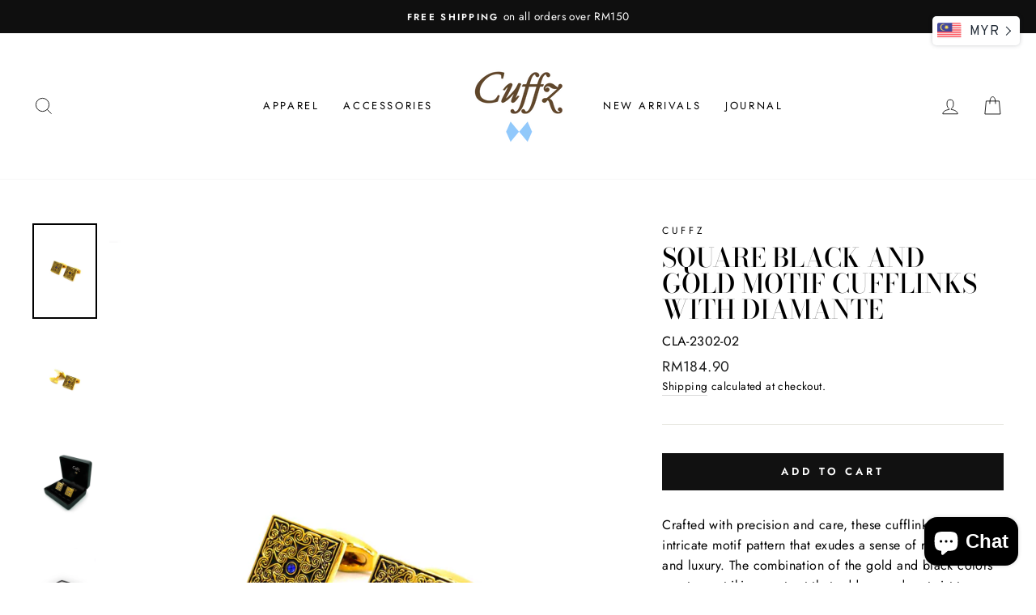

--- FILE ---
content_type: text/javascript; charset=utf-8
request_url: https://www.cuffz.com/products/square-black-and-gold-motif-cufflinks-with-diamante.js
body_size: 556
content:
{"id":8232883388708,"title":"Square Black and Gold Motif Cufflinks with Diamante","handle":"square-black-and-gold-motif-cufflinks-with-diamante","description":"\u003cp\u003e\u003cspan\u003e Crafted with precision and care, these cufflinks feature an intricate motif pattern that exudes a sense of refinement and luxury. The combination of the gold and black colors creates a striking contrast that adds a modern twist to a classic design. \u003c\/span\u003e\u003c\/p\u003e\n\u003cp\u003e\u003cspan\u003eTo enhance the overall allure of the cufflinks, we've added a small blue diamante in the center that shimmers and shines in the light.\u003c\/span\u003e\u003c\/p\u003e\n\u003cul data-mce-fragment=\"1\"\u003e\n\u003cli data-mce-fragment=\"1\"\u003e\u003cspan data-mce-fragment=\"1\"\u003eApproximately 1.7cm in diameter\u003c\/span\u003e\u003c\/li\u003e\n\u003cli data-mce-fragment=\"1\"\u003eWhale back closure\u003c\/li\u003e\n\u003c\/ul\u003e","published_at":"2023-03-28T16:18:34+08:00","created_at":"2023-03-28T16:18:34+08:00","vendor":"Cuffz","type":"Cufflink","tags":["Allure","Black","Cufflinks","Gold","Square"],"price":18490,"price_min":18490,"price_max":18490,"available":true,"price_varies":false,"compare_at_price":null,"compare_at_price_min":0,"compare_at_price_max":0,"compare_at_price_varies":false,"variants":[{"id":44930929230116,"title":"Default Title","option1":"Default Title","option2":null,"option3":null,"sku":"CLA-2302-02","requires_shipping":true,"taxable":false,"featured_image":null,"available":true,"name":"Square Black and Gold Motif Cufflinks with Diamante","public_title":null,"options":["Default Title"],"price":18490,"weight":100,"compare_at_price":null,"inventory_management":"shopify","barcode":"","requires_selling_plan":false,"selling_plan_allocations":[]}],"images":["\/\/cdn.shopify.com\/s\/files\/1\/0267\/3164\/3075\/products\/CLA-2302-02A.jpg?v=1679991516","\/\/cdn.shopify.com\/s\/files\/1\/0267\/3164\/3075\/products\/CLA-2302-02B.jpg?v=1679991516","\/\/cdn.shopify.com\/s\/files\/1\/0267\/3164\/3075\/products\/CLA-2302-02C.jpg?v=1679991516","\/\/cdn.shopify.com\/s\/files\/1\/0267\/3164\/3075\/products\/CuffzCufflinkBox_5e41a14e-6a7e-4f3f-9a85-9a24852bb9f0.jpg?v=1679991516"],"featured_image":"\/\/cdn.shopify.com\/s\/files\/1\/0267\/3164\/3075\/products\/CLA-2302-02A.jpg?v=1679991516","options":[{"name":"Title","position":1,"values":["Default Title"]}],"url":"\/products\/square-black-and-gold-motif-cufflinks-with-diamante","media":[{"alt":null,"id":33449348432164,"position":1,"preview_image":{"aspect_ratio":0.667,"height":3585,"width":2390,"src":"https:\/\/cdn.shopify.com\/s\/files\/1\/0267\/3164\/3075\/products\/CLA-2302-02A.jpg?v=1679991516"},"aspect_ratio":0.667,"height":3585,"media_type":"image","src":"https:\/\/cdn.shopify.com\/s\/files\/1\/0267\/3164\/3075\/products\/CLA-2302-02A.jpg?v=1679991516","width":2390},{"alt":null,"id":33449348464932,"position":2,"preview_image":{"aspect_ratio":0.667,"height":3585,"width":2390,"src":"https:\/\/cdn.shopify.com\/s\/files\/1\/0267\/3164\/3075\/products\/CLA-2302-02B.jpg?v=1679991516"},"aspect_ratio":0.667,"height":3585,"media_type":"image","src":"https:\/\/cdn.shopify.com\/s\/files\/1\/0267\/3164\/3075\/products\/CLA-2302-02B.jpg?v=1679991516","width":2390},{"alt":null,"id":33449348497700,"position":3,"preview_image":{"aspect_ratio":0.667,"height":3585,"width":2390,"src":"https:\/\/cdn.shopify.com\/s\/files\/1\/0267\/3164\/3075\/products\/CLA-2302-02C.jpg?v=1679991516"},"aspect_ratio":0.667,"height":3585,"media_type":"image","src":"https:\/\/cdn.shopify.com\/s\/files\/1\/0267\/3164\/3075\/products\/CLA-2302-02C.jpg?v=1679991516","width":2390},{"alt":null,"id":33449348530468,"position":4,"preview_image":{"aspect_ratio":0.693,"height":1100,"width":762,"src":"https:\/\/cdn.shopify.com\/s\/files\/1\/0267\/3164\/3075\/products\/CuffzCufflinkBox_5e41a14e-6a7e-4f3f-9a85-9a24852bb9f0.jpg?v=1679991516"},"aspect_ratio":0.693,"height":1100,"media_type":"image","src":"https:\/\/cdn.shopify.com\/s\/files\/1\/0267\/3164\/3075\/products\/CuffzCufflinkBox_5e41a14e-6a7e-4f3f-9a85-9a24852bb9f0.jpg?v=1679991516","width":762}],"requires_selling_plan":false,"selling_plan_groups":[]}

--- FILE ---
content_type: application/javascript
request_url: https://volumediscount.hulkapps.com/api/v2/frontend/hulkcode.js
body_size: 33060
content:
function start(){
  var checkout_selectors = "input[name='checkout']:not(.hulkapps-ignore), input[value='Checkout']:not(.hulkapps-ignore), button[name='checkout']:not(.hulkapps-ignore), [href$='checkout']:not(.hulkapps-ignore), button[value='Checkout']:not(.hulkapps-ignore), input[name='goto_pp'], button[name='goto_pp'], input[name='goto_gc'], button[name='goto_gc'],.hulkapps_checkout"
  if(window.hulkapps.page_type == "product"){
    var variants = window.hulkapps.product.variants;
    window.hulkapps.product.selected_variant = null;
    var product_price = ''
    window.product_page_btn_condition = function(){
      var options = [];
      var selector_var = document.querySelectorAll(".single-option-selector,.swatch-element input[type='radio'],.single-option-selector__radio:checked, select[data-option='option1'], select[data-option='option1']:checked, select[data-option='option2'], select[data-option='option1']:checked, select[data-option='option3'], select[data-option='option3']:checked, select[data-index='option1'], select[data-index='option1']:checked, select[data-index='option2'], select[data-index='option1']:checked, select[data-index='option3'], select[data-index='option3']:checked, ul li div[swatch-option='option1'], input[type='radio']:checked");
      selector_var.forEach(function(selector) {
        options.push(selector.value)
      });
      var grep = function(items, callback) {
        var filtered = [],
            len = items.length,
            i = 0;
        for (i; i < len; i++) {
          var item = items[i];
          var cond = callback(item);
          if (cond) {
            filtered.push(item);
          }
        }
        return filtered;
      };
      options = grep(options, function(n){ return (n); });
      if (options.length == 1){
        var selected_variant_title = options;
      }else{
        var selected_variant_title = options.join(' / ');
      }
      var flag = 0;

      // Fluid Theme for getting Variant ID Start
      if(document.querySelector('.selected_variant span') != null){
        var variantId = document.querySelector('.selected_variant span').textContent;
      }else {
        // Fluid Theme for getting Variant ID End
        Object.keys(variants).forEach(function(key){
          var val = variants[key];
          selected_variant_title = selected_variant_title.toString().toLowerCase();
          var variantTitle = val.title.toString().toLowerCase();
          if(variantTitle.trim() == selected_variant_title.trim()){
            // if(selected_variant_title.includes(variantTitle)){
            var variantId = val.id;
            window.hulkapps.product.selected_variant = val.id
            product_price = val.price
          }
        });

      }
      if(window.hulkapps.product.selected_variant == null){
        window.hulkapps.product.selected_variant = variants[0].id
        product_price = window.hulkapps.product.variants[0].price
      }
    }
  }
  window.hulkLoadScript = function(url, callback) {
    var script = document.createElement("script");
    script.type = "text/javascript";
    // If the browser is Internet Explorer
    if (script.readyState){
      script.onreadystatechange = function() {
        if (script.readyState == "loaded" || script.readyState == "complete") {
          script.onreadystatechange = null;
          callback();
        }
      };
      // For any other browser
    } else {
      script.onload = function() {
        callback();
      };
    }
    script.src = url;
    document.getElementsByTagName("head")[0].appendChild(script);
  };
//     if(window.is_hulkpo_installed){
//       loadScript("https://code.jquery.com/jquery-3.6.0.min.js", function() {

//       });
//     }


  window.checkAppInstalled = function(version) {
    window.hulkapps.is_volume_discount = true
    if(window.hulkapps.is_product_option || window.is_hulkpo_installed){
      hulkLoadScript('https://cdnjs.cloudflare.com/ajax/libs/intl-tel-input/17.0.13/js/intlTelInput.min.js', function() {
        commonJS(version);
        cartPageJS(version);
        productPageJS(version);
      });
    }else{
      commonJS(version);
      cartPageJS(version);
      productPageJS(version);
    }
  };

  window.commonJS = function($){
    window.hulkDraftOrder = function(){
      return window.is_draft_order
    }
    window.hulkappsDoActions = function(data) {
      if(data){
        if(data.discounts.discount_show){
          $(".discount_code_box").css("display","block");
        }
        if(data.discounts.plan){
          $(".edit_cart_option").css("display","block");
        }

        if (typeof data.discounts == "object" && typeof data.discounts.cart == "object" && typeof data.discounts.cart.items == "object") {
          hulkappsShowCartDiscounts(data.discounts)
        }

        if(data.discounts.is_draft_order){
          $(document).on('click', checkout_selectors, function(e){
            e.preventDefault();
            if (typeof hulkappsCheckout != "function") {
              window.location = "/checkout";
            }
            // Order Delivery Date App Code for validation issue
            if(typeof hulkappsCheckoutClick === 'undefined'){
              $(this).attr('disabled','disabled');
              hulkappsCheckout(null);
            }else{
              var result = hulkappsCheckoutClick();
              if(result.required == true){
                hulkappsCheckout(result);
              }else if(result.required != false){
                hulkappsCheckout(result);
              }
            }
          });
        }
      }
    }
    window.hulkappsShowCartDiscounts = function(discounts) {
      window.hulkapps.discounts = discounts;
      var flag=0;
      discounts.cart.items.forEach(function(item) {
        if (item.cart_discount_away_msg_html){
          $(".hulkapps-reminder[data-key='" + item.key + "']").html(item.cart_discount_away_msg_html);
        }else{
          $(".hulkapps-reminder[data-key='" + item.key + "']").html('');
        }
        if (item.discounted_price < item.original_price) {
          flag=1;
          $(".hulkapps-cart-item-price[data-key='" + item.key + "']").html("<span class='original_price' style='text-decoration:line-through;'>" + item.original_price_format + "</span><br/>" + "<span class='discounted_price'>" + item.discounted_price_format + "</span>");
          $(".hulkapps-cart-item-line-price[data-key='" + item.key + "']").html("<span class='original_price' style='text-decoration:line-through;'>" + item.original_line_price_format + "</span><br/>" + "<span class='discounted_price'>" + item.discounted_line_price_format + "</span>")
        }else{
          $(".hulkapps-cart-item-price[data-key='" + item.key + "']").html("<span class='original_price'>" + item.original_price_format + "</span>");
          $(".hulkapps-cart-item-line-price[data-key='" + item.key + "']").html("<span class='original_price'>" + item.original_line_price_format + "</span>")
        }
      });
      $(".hulkapps-discount-bar").html('');
      $(".hulkapps-cart-total,.hulkapps-discount-reminder-msg").remove();
      $(".hulkapps-cart-original-total").css("text-decoration", "none");
      if(flag==1 || discounts.cart_discount_msg_html || discounts.is_draft_order){
        if(discounts.final_with_discounted_price == null && discounts.discounted_price_total != discounts.original_price_total){
          $(".hulkapps-cart-original-total").html(discounts.original_price_total).css("text-decoration", "line-through");
          $("<span class='hulkapps-cart-total'>" + discounts.discounted_price_total + "</span>").insertAfter('.hulkapps-cart-original-total');
        }else if(discounts.final_with_discounted_price != null){
          $(".hulkapps-cart-original-total").html(discounts.original_price_total).css("text-decoration", "line-through");
          $("<span class='hulkapps-cart-total'>" + discounts.final_with_discounted_price + "</span>").insertAfter('.hulkapps-cart-original-total');
        }
        if($(".hulkapps-discount-bar").length > 0){
          $(".hulkapps-discount-bar").html(discounts.cart_discount_msg_html)
        }else{
          $('form[action="/cart"]').prepend(discounts.cart_discount_msg_html)
        }
      }
      if(discounts.cart_discount_reminder_msg_html){
        if($(".hulkapps-cart-reminder").length > 0){
          $(".hulkapps-cart-reminder").html(discounts.cart_discount_reminder_msg_html)
        }else if($(".alert.hulkapps-discount-bar-msg").length > 0){
          $('.alert.hulkapps-discount-bar-msg').after(discounts.cart_discount_reminder_msg_html)
        }else{
          $('form[action="/cart"]').prepend(discounts.cart_discount_reminder_msg_html)
        }
      }
      hulkapps_jQuery('.hulkapps_summary').remove();
      var discounted_price = parseInt(discounts.discount_cut_price);
      if (discounts.discount_code && discounts.discount_error == 1){
        hulkapps_jQuery(".hulkapps-cart-original-total").html(discounts.original_price_total);
        hulkapps_jQuery(".hulkapps_discount_hide").after("<span class='hulkapps_summary'>Discount code does not match</span>");
        localStorage.removeItem('discount_code');
      }else if (discounts.is_free_shipping){
        hulkapps_jQuery(".hulkapps_discount_hide").after("<span class='hulkapps-summary-line-discount-code'><span class='discount-tag'>"+ discounts.discount_code +"<span class='close-tag'></span></span>Free Shipping");
      }else if(discounts.discount_code && discounted_price <= 0 && $('.discount_code_box').is(":visible")){
        hulkapps_jQuery(".hulkapps-cart-original-total").html(discounts.original_price_total);
        hulkapps_jQuery(".hulkapps_discount_hide").after("<span class='hulkapps_summary'>"+discounts.discount_code+" discount code isn’t valid for the items in your cart</span>");
        hulkapps_jQuery(".hulkapps_discount_code").val("")
        localStorage.removeItem('discount_code');
      }else if(discounts.discount_code && $('.discount_code_box').is(":visible")){
        hulkapps_jQuery(".hulkapps_discount_hide").after("<span class='hulkapps-summary-line-discount-code'><span class='discount-tag'>"+ discounts.discount_code +"<span class='close-tag'></span></span><span class='hulkapps_with_discount'>"+" -" + discounts.with_discount + "</span></span><span class='after_discount_price'><span class='final-total'>Total</span>"+discounts.final_with_discounted_price +"</span>");
        if(flag ==1 || discounts.cart_discount_msg_html){
          hulkapps_jQuery(".hulkapps-cart-original-total").html(discounts.discounted_price_total).css("text-decoration", "line-through");
        }else{
          hulkapps_jQuery(".hulkapps-cart-original-total").html(discounts.original_price_total).css("text-decoration", "line-through");
        }
        hulkapps_jQuery(".hulkapps-cart-total").remove();
      }else{
        hulkapps_jQuery(".hulkapps-cart-original-total").html(discounts.original_price_total);
        localStorage.removeItem('discount_code');
      }
    }
    window.hulkappsCheckout = function(result) {
      var order_app = {}
      if(result != null){
        if(result.shipping_status == 1){
          order_app = {"price": result.shipping_price, "title": result.shipping_method}
        }
      }
      for (var i = 0; i < window.hulkapps.cart.items.length; i++) {
        var item = window.hulkapps.cart.items[i];
        var el = document.querySelectorAll("[id='updates_" + item.key + "']");
        if (el.length != 1) {
          el = document.querySelectorAll("[id='updates_" + item.variant_id + "']")
        }
        if (el.length == 1) {
          window.hulkapps.cart.items[i].quantity = el[0].value
        }
      }
      var pv_draft_url = '';
      if(window.hulkapps.is_volume_discount){
        pv_draft_url = window.hulkapps.vd_url+"/shop/create_draft_order";
      }else if(window.hulkapps.is_product_option){
        pv_draft_url = window.hulkapps.po_url+"/store/create_draft_order";
      }
      var storage_code = localStorage.getItem('discount_code');
      var ctags = window.hulkapps.customer ? window.hulkapps.customer.tags : '';
      $.getJSON('/cart.js',{_: new Date().getTime()}, function(cart) {
        window.hulkapps.cart = cart;
        $.ajax({
          type: "POST",
          url: pv_draft_url,
          data: {cart_json: window.hulkapps,store_id: window.hulkapps.store_id, discount_code: storage_code,cart_collections: JSON.stringify(window.hulkapps.cart_collections),ctags: ctags,order_app: order_app},
          crossDomain: true,
          success: function(res) {
            if(typeof res == "string"){
              window.location.href = res
            }else{
              window.location.href = "/checkout"
            }
            localStorage.removeItem('discount_code');
          }
        });
      });
    }
    window.eligible_offer = function(data){
      var offer = data['eligible_offer'];
      var currency_symbol = data['store_currency']
      var p_id = data['p_id']
      var date_validate = data['is_date_validate']
      var charges_applied = data['charges_applied']
      var display = data['display_setting']
      var collection_object = data['collection_object']
      var level_html
      var offer_type = offer['offer_type']
      let offer_title = offer['offer_title'] ? offer['offer_title'] : ''
      let offer_des = offer['offer_description'] ? offer['offer_description'] : ''
      // if (charges_applied && date_validate){
      if (charges_applied ){
        var level = JSON.parse(offer['offer_levels'])
        if (offer['display_offer_table_or_banner'] === 'grid' || offer['display_offer_table_or_banner'] === 'list'){
          var offer_layout_id = offer['offer_layout_id']
          return level_html = get_offer_table_layout(offer_layout_id, display, level, currency_symbol,offer_type,offer_title,offer_des)
        }else if(offer['banner_msg']){
          var quantity, price, discount_type, discount, close_icon
          quantity = level[0][0]
          price = level[0][1]
          discount_type = level[0][2]
          let pop_offer = level[0][4] ? level[0][4] : ""
          let highlight = 'none'
          let popular_offer_setting = ""
          let pop_offer_html = ""
          if (pop_offer == '1'){
            highlight = 'inline-block'
            popular_offer_setting = JSON.parse('{"pop_offer_text":"Most Popular","pop_offer_text_size":"12","pop_offer_background_color":"#161212","pop_offer_font_color":"#ffffff"}');
            if(display['popular_offer_setting']){
              popular_offer_setting = JSON.parse(display['popular_offer_setting']);
            }
            pop_offer_html = "<span style='margin-left: 10px; padding: 4px; font-weight: 600; display: "+highlight+"; font-size: "+popular_offer_setting['pop_offer_text_size']+"px; color: "+popular_offer_setting['pop_offer_font_color']+"; background: "+popular_offer_setting['pop_offer_background_color']+"; '>"+popular_offer_setting['pop_offer_text']+"</span>"
          }
          discount = (discount_type == 'price_discount') ? currency_symbol+price+" "+display['off_text'] : (discount_type == 'fix_price') ?  display['get_at_text']+" "+price : price+"% "+display['off_text']
          close_icon = (offer['is_display_close_btn']) ? '<a href="javascript:void(0)" class="close_banner" style="position: absolute;top: 0;right: 0;padding: 5px 10px 5px;background: #cecece;font-size: 15px;">X</a>' : ''

          level_html = "<div class='offer-options-title'>"+offer_title+"</div><div class='offer-options-des'>"+offer_des+"</div><div class='alert hulkapps-banner-msg'>"+offer['banner_msg']+pop_offer_html+" "+close_icon+"</div><style>.hulkapps-banner-msg {font-size:"+offer['banner_font_size']+"px;color: "+offer['banner_font_color']+"; background-color: "+offer['banner_bg_color']+";min-height: 50px;padding: 6px 30px 6px 15px;position: relative;margin-top:15px;}.offer-options-title{font-family:inherit;font-size:16px;font-weight:700;line-height:inherit;letter-spacing:inherit;color:inherit;margin-top:30px}.offer-options-des{font-family:inherit;font-size:14px;line-height:inherit;letter-spacing:inherit;color:inherit;margin-top:5px}"+display['custom_css']+"</style><script>"+display['custom_js']+"</script>"

          collection_object = (collection_object)? collection_object : ''
          return level_html = level_html.replace("{{qty}}", quantity ).replace("{{offer_type}}", collection_object+" "+offer['offer_type']).replace("{{discount}}", discount)
        }
      }
      else{
        return levels_html = ''
      }
    }
    window.get_offer_table_layout = function(offer_layout_id,display,level, currency_symbol,offer_type,offer_title,offer_des){
      let atc_button_setting = JSON.parse('{"button_text":"Add to Cart","button_text_size":"11","button_background_color":"#161212","button_font_color":"#ffffff","button_border_color":"#171515","button_border_width":"2"}');
      if(display['atc_button_setting']){
        atc_button_setting = JSON.parse(display['atc_button_setting']);
      }
      let all_variant = window.hulkapps.product.variants
      let selected_id = window.hulkapps.product.selected_variant
      const var_index = all_variant.map(e => e.id).indexOf(selected_id);
      let enable_ATC = display['enable_atc_setting'] && offer_type !== 'cart' && window.hulkapps.product.variants[var_index].available === true ? '' : 'none';
      let list_button_text = display['list_button_text'] ? display['list_button_text'] : "GRAB THIS DEAL"
      let levels_html = "<div class='offer-options-title'>"+offer_title+"</div><div class='offer-options-des'>"+offer_des+"</div>"
      let buy_text = offer_type !== 'cart' ? `${display['min_qty_before_text']} ` : `${display['list_before_quantity_cart']} ${currency_symbol}`

      if(offer_layout_id == 1 || offer_layout_id== 2 || offer_layout_id == 4 || offer_layout_id == 5 || offer_layout_id == 6){
        if(offer_type !== 'cart') {
          levels_html += "<div class='hulkapps-volume-discount-tiers'><table class='hulkapps-table table'><thead><tr><th>" + display['min_qty_text'] + "</th><th>" + display['discount_text'] + "</th><th style='display: " + enable_ATC + "'>Add to Cart</th></tr></thead><tbody>"
        }
        else{
          levels_html += "<div class='hulkapps-volume-discount-tiers'><table class='hulkapps-table table'><thead><tr><th>" + display['cart_min_price'] + "</th><th>" + display['discount_text'] + "</th><th style='display: " + enable_ATC + "'>Add to Cart</th></tr></thead><tbody>"
        }
      }else if(offer_layout_id == 7){
        levels_html += '<div class="hulkapps-volume-discount-tiers offer-options-list offer_layout_7" style="margin-top: 15px;">'
      }
      else if(offer_layout_id == 8){
        levels_html += '<div class="hulkapps-volume-discount-tiers offer-table-list offer_layout_8"><ul class="table-list">'
      }
      else{
        levels_html += "<div class='hulkapps-volume-discount-tiers'><table class='hulkapps-table table'><thead><tr><th>"+display['min_qty_text']+"</th><th>"+display['max_qty_text']+"</th><th>"+display['discount_text']+"</th><th style='display: "+enable_ATC+"'>Add to Cart</th></tr></thead><tbody>"
      }
      if(level.length > 0){
        var quantity, price, discount_type, discount, help_text, each_val_avg
        if(product_price != "" && product_price != undefined){
          product_price = product_price
        }else{
          product_price = window.hulkapps.product.price
        }

        $.each(level, function(key,value) {
          quantity = value[0]
          var add_to_cart_btn = "<td style='display: "+enable_ATC+";' ><button type='button' class='AddToCart_"+key+"' style='cursor: pointer; font-weight: 600; letter-spacing: .08em; font-size: "+atc_button_setting['button_text_size']+"px; padding: 5px 15px; border-color: "+atc_button_setting['button_border_color']+"; border-width: "+atc_button_setting['button_border_width']+"px; color: "+atc_button_setting['button_font_color']+"; background: "+atc_button_setting['button_background_color']+";' onclick='add_to_cart("+quantity+")'>"+atc_button_setting['button_text']+"</button></td>"
          price = (display['include_decimal_in_offer_table'] ? value[1] : parseInt(value[1]))
          discount_type = value[2]
          help_text = value[3] ? value[3] : ""
          let pop_offer = value[4] ? value[4] : ""
          let highlight = 'none'
          let popular_offer_setting = ""
          let pop_offer_html = ""
          let discounted_value = ""
          let product_original_price = ""
          if (pop_offer == '1'){
            highlight = 'inline-block'
            // if(offer_layout_id == 1 || offer_layout_id== 2 || offer_layout_id== 3 || offer_layout_id == 4 || offer_layout_id == 5 || offer_layout_id == 6){
            popular_offer_setting = JSON.parse('{"pop_offer_text":"Most Popular","pop_offer_text_size":"12","pop_offer_background_color":"#161212","pop_offer_font_color":"#ffffff"}');
            if(display['popular_offer_setting']){
              popular_offer_setting = JSON.parse(display['popular_offer_setting']);
            }
            pop_offer_html = "<span style='margin-left: 10px; padding: 4px; font-weight: 600; display: "+highlight+"; font-size: "+popular_offer_setting['pop_offer_text_size']+"px; color: "+popular_offer_setting['pop_offer_font_color']+"; background: "+popular_offer_setting['pop_offer_background_color']+"; '>"+popular_offer_setting['pop_offer_text']+"</span>"
            // }
          }
          if(discount_type == "% Off"){
            each_val_avg = ((product_price) * price) / 100
            each_val_avg = ((product_price - each_val_avg) / 100.00).toFixed(2)
          }
          each_val =  ((product_price / 100.00) - price).toFixed(2)
          if(offer_layout_id == 1){
            discount = (discount_type == 'price_discount') ? currency_symbol+price+" "+display['off_text'] : (discount_type == 'fix_price') ?  display['get_at_text']+" "+ currency_symbol+price : price+"% "+display['off_text']
            levels_html += "<tr><td>"+buy_text+quantity+" "+display['min_qty_after_text']+ "   "+"<span class='hulk-offer-text'>"+help_text+"</span>" +"</td><td><span class='hulkapps-price'>"+discount+"</span>"+pop_offer_html+"</td>"+add_to_cart_btn+"</tr>"
          }else if(offer_layout_id == 2){
            discount = (discount_type == 'price_discount') ? currency_symbol+price : (discount_type == 'fix_price') ?  display['get_at_text']+" "+ currency_symbol+price : price+"%"

            levels_html += "<tr><td>"+quantity+ " "+display['min_qty_after_text']+ "   "+"<span class='hulk-offer-text'>"+help_text+"</span>" +"</td><td><span class='hulkapps-price'>"+discount+"</span>"+pop_offer_html+"</td>"+add_to_cart_btn+"</tr>"

          }else if(offer_layout_id == 3){
            discount = (discount_type == 'price_discount')? currency_symbol+""+price : ((discount_type == 'fix_price') ? display['get_at_text']+" "+ currency_symbol+""+price : price+"%")
            var second_qty = (quantity)? (level[key+1]) ? level[key+1][0] - 1 : '+' : ''

            levels_html += "<tr><td>"+quantity+"</td><td>"+ second_qty + "   "+"<span class='hulk-offer-text'>"+help_text+"</span>" +"</td><td><span class='hulkapps-price'>"+discount+"</span>"+pop_offer_html+"</td>"+add_to_cart_btn+"</tr>"

          }else if(offer_layout_id == 4){
            discount = (discount_type == 'price_discount')? currency_symbol+""+price : ((discount_type == 'fix_price') ? display['get_at_text']+" "+currency_symbol+""+price : price+"%")
            if(value == level[key-1]){
              levels_html += "<tr><td>"+quantity+" + " + "</td><td><span class='hulkapps-price'>"+discount+"</span>"+pop_offer_html+"</td>"+add_to_cart_btn+"</tr>"
            }else{
              var second_qty = (quantity)? (level[key+1]) ? level[key+1][0] - 1 : '+' : ''

              levels_html += "<tr><td>"+quantity+(second_qty === '+' ? "" : "-")+ second_qty+ "   "+"<span class='hulk-offer-text'>"+help_text+"</span>" +"</td><td><span class='hulkapps-price'>"+discount+"</span>"+pop_offer_html+"</td>"+add_to_cart_btn+"</tr>"

            }
          }else if(offer_layout_id == 5){
            discount = (discount_type == 'price_discount') ? currency_symbol+price+" "+display['off_text']+ " ("+currency_symbol+each_val+ display['get_at_text']+")" : (discount_type == 'fix_price') ?  display['get_at_text']+" "+ currency_symbol+price : price+"% "+display['off_text']+ " ("+currency_symbol+each_val_avg+ display['get_at_text']+")"

            levels_html += "<tr><td>"+buy_text+quantity+" "+display['min_qty_after_text']+ "   "+"<span class='hulk-offer-text'>"+help_text+"</span>" + "</td><td><span class='hulkapps-price'>"+discount+"</span>"+pop_offer_html+"</td>"+add_to_cart_btn+"</tr>"

          }else if(offer_layout_id == 6){
            discount = (discount_type == 'price_discount')? currency_symbol+""+price + " ("+currency_symbol+each_val+ display['get_at_text']+")" : ((discount_type == 'fix_price') ? display['get_at_text']+" "+currency_symbol+""+price : price+"%"+ " ("+currency_symbol+each_val_avg+ display['get_at_text']+")")
            if(value == level[key-1]){
              levels_html += "<tr><td>"+quantity+" + " + "</td><td><span class='hulkapps-price'>"+discount+"</span>"+pop_offer_html+"</td>"+add_to_cart_btn+"</tr>"
            }else{
              var second_qty = (quantity)? (level[key+1]) ? level[key+1][0] - 1 : '+' : ''

              levels_html += "<tr><td>"+quantity+(second_qty === '+' ? "" : "-")+ second_qty+ "   "+"<span class='hulk-offer-text'>"+help_text+"</span>" +"</td><td><span class='hulkapps-price'>"+discount+"</span>"+pop_offer_html+"</td>"+add_to_cart_btn+"</tr>"

            }
          }else if(offer_layout_id == 7){
            discount = (discount_type == 'price_discount') ? currency_symbol+price+" "+display['off_text'] : (discount_type == 'fix_price') ?  display['get_at_text']+" "+ currency_symbol+price : price+"% "+display['off_text']
            product_original_price = product_price / 100
            product_original_price =  display['include_decimal_in_offer_table'] ? parseFloat(product_original_price).toFixed(2) : parseInt(product_original_price)
            discounted_value = (discount_type == 'price_discount') ? (product_original_price - price) : (discount_type == 'fix_price') ? price : (product_original_price - (product_original_price * price / 100))
            discounted_value = display['include_decimal_in_offer_table'] ? parseFloat(discounted_value).toFixed(2) : parseInt(discounted_value)
            let product_line_price = display['include_decimal_in_offer_table'] ? (product_original_price * quantity).toFixed(2) : (product_original_price * quantity)
            let discounted_line_price = display['include_decimal_in_offer_table'] ? (discounted_value * quantity).toFixed(2) : (discounted_value * quantity)
            levels_html += '<div class="offer-option-item"> <input type="radio" id="card_'+key+'" name="card_group" value="'+quantity+'" checked/> <label for="card_'+key+'"> <div class="offer-option_txt"> <div class="option-radio"> </div><div class="offer-option"> <p>'+buy_text+' '+quantity+' '+display['list_after_quantity']+' '+discount+'</p><a class="offer-badge" style="display: '+highlight+'">'+popular_offer_setting['pop_offer_text']+'</a><span style="display: '+(highlight === 'inline-block' ? 'none' : help_text ? 'inline-block' : 'none')+'" class="offer_help_text">'+help_text+'</span> </div></div><div class="offer-option_price"> <div class="option-item-price"> <div class="item-regular_price"> '+currency_symbol+discounted_value+' </div><div class="item-compare_price"> '+currency_symbol+product_original_price+' </div></div><div class="option-total-price">'+display['list_total']+'<div class="total-regular_price"> '+currency_symbol+discounted_line_price+' </div><div class="total-compare_price"> '+currency_symbol+product_line_price+' </div></div></div></label> </div>'
          }else if(offer_layout_id == 8){
            discount = (discount_type == 'price_discount') ? currency_symbol+price+" "+display['off_text'] : (discount_type == 'fix_price') ?  display['get_at_text']+" "+ currency_symbol+price : price+"% "+display['off_text']
            levels_html += '<li class="table-list-item">'+buy_text+'<span>'+quantity+'</span> '+display['list_after_quantity']+' <span>'+discount+'</span> <a class="offer-badge" style="display: '+highlight+'">'+popular_offer_setting['pop_offer_text']+'</a><div class="offer_help_text">'+help_text+'</div></li>'
          }
        });
      }
      if(offer_layout_id == 1 || offer_layout_id== 2 || offer_layout_id == 3 || offer_layout_id == 4 || offer_layout_id == 5 || offer_layout_id == 6){
        levels_html += "</tbody></table></div><style>.hulkapps-table thead {background-color: "+display['header_bg_color']+";font-size: "+display['header_font_size']+"px;color: "+display['header_text_color']+";}.hulkapps-table tbody {background-color: "+display['body_bg_color']+";font-size: "+display['body_font_size']+"px;color: "+display['body_text_color']+"}.hulkapps-table th,.hulkapps-table td{border: "+display['grid_border_width']+"px solid "+display['border_color']+" !important;padding: "+display['top_bottom_padding']+"px "+display['right_left_padding']+"px !important; }.hulkapps-table .hulkapps-price{color: "+display['discount_text_color']+"}.hulkapps-table .hulk-offer-text{color: "+display['offer_help_text']+"}.hulkapps-volumes {width: 100%;margin-top: 10px;}.offer-options-title{font-family:inherit;font-size:16px;font-weight:700;line-height:inherit;letter-spacing:inherit;color:inherit;margin-top:30px}.offer-options-des{font-family:inherit;font-size:14px;line-height:inherit;letter-spacing:inherit;color:inherit;margin-top:5px}.hulkapps-volume-discount-tiers{margin-top:15px;}"+display['custom_css']+"</style><script>"+display['custom_js']+"</script>"
        return levels_html
      }
      else if(offer_layout_id == 7){
        levels_html += '<button type="button" class="offer-option-btn" id="card-list-button" onclick="grab_deal()">'+list_button_text+'</button> </div><style>.offer-options-list [type=radio]:checked,.offer-options-list [type=radio]:not(:checked){position:absolute;left:-9999px}.offer-options-list [type=radio]+label{cursor:pointer;display:flex;align-items:center;position:relative;color:inherit;padding:12px 16px;width:100%;justify-content:space-between}.offer-options-list [type=radio]+label:after,.offer-options-list [type=radio]+label:before{content:\'\';border-radius:6px;border:1px solid #dfe3e8;position:absolute;top:0;right:0;left:0;bottom:0;padding:0 16px;z-index:0}.offer-options-list [type=radio]:checked+label:after{background-color:'+display['button_color']+';opacity:.15}.offer-options-list [type=radio]:checked+label:before{border-color:'+display['button_color']+'}.offer-options-list [type=radio]:checked+label div.option-radio:after,.offer-options-list [type=radio]:not(:checked)+label div.option-radio:after{content:"";width:8px;height:8px;background:#006e52;position:absolute;top:50%;left:50%;border-radius:50px;transform:translate(-50%,-50%);transition:all .2s ease}.option-radio{display:inline-block;position:relative;margin:0px 10px 0 0;vertical-align:middle;cursor:pointer;box-shadow:0 0 0 1px transparent,0 1px 0 0 rgb(22 29 37 / 5%);background:0 0;width:20px;height:20px;border-radius:50px;border:2px solid #008061}.offer-options-list [type=radio]:not(:checked)+label div.option-radio:after{opacity:0}.offer-options-list [type=radio]:checked+label div.option-radio:after{opacity:1}.offer-options-title{font-family:inherit;font-size:16px;font-weight:700;line-height:inherit;letter-spacing:inherit;color:inherit;margin-top:30px}.offer-options-des{font-family:inherit;font-size:14px;line-height:inherit;letter-spacing:inherit;color:inherit;margin-top:5px}.offer-options-list .offer-option_txt{position:relative;z-index:1;display:flex}.offer-options-list .offer-option p{font-size:14px;font-weight:400;letter-spacing:inherit;line-height:20px;color:inherit;margin:0;padding:0;}a.offer-badge{font-size:10px;font-weight:500;line-height:12px;color:'+display['button_text_color']+';letter-spacing:inherit;background-color:'+display['button_color']+';text-align:center;border-radius:100px;padding:4px 12px;margin-top:13px;display:inline-block;text-decoration:none}.offer-options-list .offer-option{display:block;max-width:calc(100% - 30px);}.offer-options-list .option-item-price,.offer-options-list .option-total-price{display:flex;align-items:center;font-size:14px;font-weight:500;line-height:inherit;color:inherit;letter-spacing:inherit;justify-content:end}.offer-option_price{z-index:1;padding-left:15px}.total-regular_price{padding-left:5px}.offer-options-list .option-total-price{margin-top:8px}.offer-options-list .item-regular_price{font-weight:700}.offer-options-list .total-compare_price{font-weight:400}.offer-options-list .item-compare_price{font-weight:400}.offer-options-list .item-compare_price,.offer-options-list .total-compare_price{text-decoration:line-through;margin-left:5px}.offer-options-list div.offer-option-item{margin-bottom:10px}.offer-options-list div.offer-option-item:last-of-type{margin-bottom:0}button.offer-option-btn{margin:15px 0;cursor:pointer;border-radius:6px;font-size:14px;font-weight:700;text-transform:uppercase;text-align:center;display:inline-block;width:100%;background:'+display['button_color']+';border:none;color:'+display['button_text_color']+';padding:12px 18px;letter-spacing:inherit;line-height:inherit}.offer_help_text{font-size:12px;line-height:18px;}'+display["custom_css"]+'</style><script>'+display["custom_js"]+'</script>'

        return levels_html
      }
      else if(offer_layout_id == 8){
        levels_html += '</ul> </div><style>.offer-table-list ul.table-list{border:1px solid '+display['list_border_color']+';border-radius:6px;text-align:center;list-style:none;width:100%;padding:0;max-width:500px}.offer-table-list li.table-list-item{padding:10px 15px;border-bottom:1px solid '+display['list_border_color']+'}.offer-table-list li.table-list-item:last-child{border-bottom:0}.offer-table-list li.table-list-item span{color:'+display['button_color']+'}.offer-table-list li.table-list-item a.offer-badge{margin-left:15px}a.offer-badge{font-size:10px;font-weight:500;line-height:12px;color:'+display['button_text_color']+';letter-spacing:inherit;background-color:'+display['button_color']+';text-align:center;border-radius:100px;padding:4px 12px;margin-top:8px;display:inline-block;text-decoration:none}.offer_help_text{font-size:14px}.offer-options-title{font-family:inherit;font-size:16px;font-weight:700;line-height:inherit;letter-spacing:inherit;color:inherit;margin-top:30px}.offer-options-des{font-family:inherit;font-size:14px;line-height:inherit;letter-spacing:inherit;color:inherit;margin-top:5px}'+display["custom_css"]+'</style><script>'+display["custom_js"]+'</script>'
        return levels_html
      }
    }
    window.hulkappsStart = function($) {
      window.hulkappsc = {};
      setTimeout(function() {
        window.hulkappsc.$first_add_to_cart_el = null;
        var selectors = ["input[name='add']", "button[name='add']", "#add-to-cart", "#AddToCartText", "#AddToCart"];
        var found_selectors = 0;
        selectors.forEach(function(selector) {
          found_selectors += $(selector).length;
          if (window.hulkappsc.$first_add_to_cart_el == null && found_selectors) {
            window.hulkappsc.$first_add_to_cart_el = $(selector).first()
          }
        });
        if (window.hulkapps.page_type == "product" && window.hulkappsc.$first_add_to_cart_el != null) {
          var vol_el_after = window.hulkappsc.$first_add_to_cart_el;
          if(vol_el_after.parent().is("div")) {
            vol_el_after = vol_el_after.parent()
          }
          if($(".hulkapps-volumes").length == 0){
            vol_el_after.after('<div class="hulkapps-volumes"></div>');
          }
          if($('#hulkapps_custom_options_'+window.hulkapps.product_id).length == 0){
            vol_el_after.before('<div id="hulkapps_custom_options_'+window.hulkapps.product_id+'"></div>');
          }
        }
        if(window.hulkapps.page_type == "product"){
          if(window.hulkapps.is_volume_discount){
            product_page_btn_condition();

            var selector_var = document.querySelectorAll(".single-option-selector,.swatch-element input[type='radio'],.single-option-selector__radio, select[data-option='option1'], select[data-option='option1']:checked, select[data-option='option2'], select[data-option='option1']:checked, select[data-option='option3'], select[data-option='option3']:checked, select[data-index='option1'], select[data-index='option1']:checked, select[data-index='option2'], select[data-index='option1']:checked, select[data-index='option3'], select[data-index='option3']:checked, ul li div[swatch-option='option1'], input[type='radio']")
            selector_var.forEach(function(selector) {

              selector.addEventListener('change',(event) => {
                Object.keys(variants).forEach(function(key){
                  var val = variants[key];
                  selected_variant_title = event.target.value.toString().toLowerCase();
                  var variantTitle = val.title.toString().toLowerCase();
                  if(variantTitle.trim() == selected_variant_title.trim()){
                    // if(selected_variant_title.includes(variantTitle)){
                    var variantId = val.id;
                    window.hulkapps.product.selected_variant = val.id
                    product_price = val.price
                  }
                });
                console.log(event.target.value)
                product_page_btn_condition();
                if(window.hulkapps.customer){
                  data = { pid : window.hulkapps.product_id, store_id : window.hulkapps.store_id, ctags: window.hulkapps.customer.tags, product_variants: window.hulkapps.product.selected_variant, product_collections: window.hulkapps.product_collections}
                }else{
                  data = { pid : window.hulkapps.product_id, store_id : window.hulkapps.store_id, product_variants: window.hulkapps.product.selected_variant, product_collections: window.hulkapps.product_collections}
                }
                $.ajax({
                  type:"POST",
                  url: window.hulkapps.vd_url+"/api/v2/shop/get_offer_table",
                  data : data,
                  crossDomain: true,
                  success:function(data){
                    if(data){
                      var html_text = eligible_offer(data)
                      writeCookie("vd_"+window.hulkapps.product_id,data,1);
                      $('.hulkapps-volumes').html(html_text);
                    }else{
                      $('.hulkapps-volumes').html("");
                    }

                  }
                });
              });
            });

            $(document).on('click', '.close_banner', function(event) {
              $('.hulkapps-banner-msg').remove();
            });
            if(window.hulkapps.customer){
              data = { pid : window.hulkapps.product_id, store_id : window.hulkapps.store_id, ctags: window.hulkapps.customer.tags, product_variants: window.hulkapps.product.selected_variant, product_collections: window.hulkapps.product_collections}
            }else{
              data = { pid : window.hulkapps.product_id, store_id : window.hulkapps.store_id, product_variants: window.hulkapps.product.selected_variant, product_collections: window.hulkapps.product_collections}
            }
            var offer_table = readCookie("vd_"+window.hulkapps.product_id);
            if(offer_table != '' && offer_table != null && typeof offer_table !== 'undefined'){
              $('.hulkapps-volumes').html(readCookie("vd_"+window.hulkapps.product_id));
            }else{
              $.ajax({
                type:"POST",
                url: window.hulkapps.vd_url+"/api/v2/shop/get_offer_table",
                data : data,
                crossDomain: true,
                success:function(data){
                  if(data){
                    var html_text = eligible_offer(data)
                    writeCookie("vd_"+window.hulkapps.product_id,data,1);
                    $('.hulkapps-volumes').html(html_text);
                  }else{
                    $('.hulkapps-volumes').html("");
                  }

                }
              });
            }
          }
          if(window.hulkapps.is_product_option || window.is_hulkpo_installed){
            $.ajax({
              type:"GET",
              url: window.hulkapps.po_url+"/api/v2/store/get_all_relationships",
              data : { pid : window.hulkapps.product_id,store_id : window.hulkapps.store_id,tags: window.hulkapps.product.tags,vendor: window.hulkapps.product.vendor,ptype: window.hulkapps.product.type,customer_tags: window.hulkapps.customer != null ? window.hulkapps.customer.tags.split(",") : ''},
              sync: false,
              crossDomain: true,
              success:function(data){
                if($.type(data) != 'string'){
                  // setTimeout(function(){
                  var conditional_html = ''
                  let a = {};
                  if(data['condition'] != undefined) {
                    conditional_html += "<div id='conditional_rules' style='display:none'>"
                    var comConClass = ''
                    $.each(data['condition'], function (index, con) {
                      var condition_id = con['id']
                      var conditions = hulkapps_jQuery.parseJSON(con['conditions'])
                      if (conditions['apply_rule'] == 'OR') {
                        var apply_rule = "0"
                      } else {
                        var apply_rule = "1"
                      }
                      conditional_html = conditional_html + "<div id='conditional_logic_" + condition_id + "' name='conditional_logic_" + condition_id + "' data-verify-all='" + apply_rule + "' style='display:none'>"
                      $.each(conditions['rules'], function (index, rule) {
                        var option_id = parseInt(rule['option']);
                        if (data['option_id_array'].indexOf(option_id) >= 0) {
                          if (parseInt(rule['rule_type']) == 1) {
                            var rule_type = "=="
                          } else {
                            var rule_type = "!="
                          }
                          conditional_html = conditional_html + "<div name='conditional_logic_" + condition_id + "' data-field-num='" + option_id + "' data-verify-all='" + apply_rule + "' class='step_1'>**value11**" + rule_type + "" + rule['option_val'] + "</div>"
                        }
                      });
                      conditional_html = conditional_html + "</div>"
                      let b = [];
                      $.each(conditions['actions'], function (index, action) {
                        var option_id = parseInt(action['option']);
                        b.push(option_id);
                        if (data['option_id_array'].indexOf(option_id) >= 0) {
                          if (parseInt(action['action_type']) == 1) {
                            var action_type = "show"
                          } else {
                            var action_type = "hide"
                          }
                          comConClass += " conditional_logic_" + condition_id + "_" + action_type
                          var conclass = "condition_" + action_type + " conditional"
                          data['hide_show_array'][option_id] = conclass;
                        }
                      });
                      a[condition_id] = b;
                    });
                    conditional_html = conditional_html + "</div>"
                  }
                  var title_text = data['options_title']['title_text'].length != 0 ? data['options_title']['title_text'] : 'Choose Your Product Options:';

                  var ho_title=".hulkapps_option_title{"
                  ho_title = ho_title + ((data['options_title']['title_padding'].length != 0)  ? "padding: "+data['options_title']['title_padding']+"px;" : 'padding: 15px;')
                  ho_title = ho_title + ((data['options_title']['title_font_size'].length != 0) ? "font-size: "+data['options_title']['title_font_size']+"px;" : 'font-size: 16px;')
                  ho_title = ho_title + ((data['options_title']['title_text_align'].length != 0) ? "text-align: "+data['options_title']['title_text_align']+";" : 'text-align: left;')
                  ho_title = ho_title + ((data['options_title']['title_background'].length != 0) ? "background-color: "+data['options_title']['title_background']+";" : 'background-color: #ffffff;')
                  ho_title = ho_title + ((data['options_title']['title_border'].length != 0) ? "border: 1px solid "+data['options_title']['title_border']+";" : 'border: 1px solid #000000;')
                  ho_title = ho_title + ((data['options_title']['title_font_color'].length != 0) ? "color: "+data['options_title']['title_font_color']+";" : 'color:#000000;')
                  ho_title = ho_title + ((parseInt(data['options_title']['title_bold'])==1) ? "font-weight:bold;" : 'font-weight:normal;')
                  ho_title = ho_title + ((parseInt(data['options_title']['title_display'])==1) ? "" : 'display:none;')
                  ho_title = ho_title + "border-bottom: none;"
                  ho_title = ho_title + "}"

                  var enable_tooltip = data['options_container_style']['enable_tooltip']
                  var enable_helptext = data['options_container_style']['enable_helptext']
                  var oc_style="#hulkapps_option_list_"+data['pid']+"{"
                  oc_style = oc_style + ((data['options_container_style']['background_color'].length != 0) ? "background-color: "+data['options_container_style']['background_color']+";" : 'background-color: #fff;')
                  oc_style = oc_style + ((data['options_container_style']['border_color'].length != 0) ? "border: 1px solid "+data['options_container_style']['border_color']+";" : 'border: 0 none;')
                  oc_style = oc_style + ((data['options_container_style']['padding'].length != 0) ? "padding: "+data['options_container_style']['padding']+"px;" : 'padding: 10px;')
                  oc_style = oc_style + "}.hulkapps_option {width: 100%;display: block;"
                  oc_style = oc_style + ((data['options_container_style']['spacing_between_options'].length != 0) ? "padding-bottom: #{@spacing_between_options}px;margin-bottom: "+data['options_container_style']['spacing_between_options']+"px;" : 'padding-bottom: 6px;margin-bottom: 6px;')
                  oc_style = oc_style + ((data['options_container_style']['line_between_options'].length != 0) ? "border-bottom: 1px solid "+data['options_container_style']['line_between_options']+";" : '')
                  oc_style = oc_style + "}"

                  var option_name_inline = data['options_name_style']['option_name_inline']
                  var on_style=".hulkapps_option_name {"
                  on_style = on_style + ((data['options_name_style']['option_name_width'].length != 0) ? "width: "+data['options_name_style']['option_name_width']+"px;" : 'width: 180px;')
                  on_style = on_style + ((data['options_name_style']['option_name_font_size'].length != 0) ? "font-size: "+data['options_name_style']['option_name_font_size']+"px;" : 'font-size: 14px;')
                  on_style = on_style + ((data['options_name_style']['option_name_text_align'].length != 0) ? "text-align: "+data['options_name_style']['option_name_text_align']+";" : 'text-align: left;')
                  on_style = on_style + ((data['options_name_style']['font_color'].length != 0) ? "color: "+data['options_name_style']['font_color']+";" : 'color: #424242;')
                  on_style = on_style + ((parseInt(data['options_name_style']['on_title_bold'])==1) ? "font-weight: bold;" : 'font-weight: normal;')
                  on_style = on_style + "display: table-cell;min-width: "+data['options_name_style']['option_name_width']+"px;padding-right: 15px;box-sizing: border-box;-webkit-box-sizing: border-box;-moz-box-sizing: border-box;-ms-box-sizing: border-box;vertical-align: top;}"

                  var ov_padding = data['option_values_style']['ov_padding']
                  var ov_width = data['option_values_style']['ov_width']
                  var spacing_left_of_values = data['option_values_style']['spacing_left_of_values']
                  var single_line = data['option_values_style']['single_line']
                  var ov_style=".hulkapps_option_value {"
                  ov_style = ov_style + "width:100%;min-width: 100%;text-align: left;display: table-cell;vertical-align: top;}"
                  ov_style = ov_style +".hulkapps_option .hulkapps_option_value, .pn_render .hulkapps_option_child, .et_render .hulkapps_option_child, .tb_render .hulkapps_option_child, .ta_render .hulkapps_option_child, .fu_render .hulkapps_option_child, .dd_render .hulkapps_option_child, .dd_multi_render .hulkapps_option_child, .nf_render .hulkapps_option_child, .dp_render .hulkapps_option_child{"
                  ov_style = ov_style + ((data['option_values_style']['ov_font_size'].length != 0) ? "font-size: "+data['option_values_style']['ov_font_size']+"px !important;" : '')
                  ov_style = ov_style + ((data['option_values_style']['ov_font_color'].length != 0) ? "color: "+data['option_values_style']['ov_font_color']+" !important;" : '')
                  ov_style = ov_style + ((data['option_values_style']['ov_font_weight'] != undefined) ? "font-weight:bold;" : 'font-weight:normal;')
                  ov_style = ov_style + "}"

                  var custom_js =  data['advanced_users']['custom_js']
                  var custom_css = data['advanced_users']['custom_css']

                  var swatch_width = parseInt(data['swatch_settings']['swatch_width'])
                  var swatch_height = parseInt(data['swatch_settings']['swatch_height'])
                  var tooltip_position = data['swatch_settings']['tooltip_position']
                  var tooltip_contains = data['swatch_settings']['tooltip_contains']
                  var tooltip_display = parseInt(data['swatch_settings']['tooltip_display'])
                  var round_corners = parseInt(data['swatch_settings']['round_corners'])
                  var enable_swatch_images = parseInt(data['swatch_settings']['enable_swatch_images'])
                  var enable_swatch_with_text =  parseInt(data['swatch_settings']['enable_swatch_with_text'])
                  var swatch_width = (swatch_width == '' || swatch_width < 0 ) ? "width:35px;" : "width:"+swatch_width+"px;"
                  var swatch_height = (swatch_height == '' || swatch_height < 0 ) ? "height:35px;" : "height:"+swatch_height+"px;"
                  var tooltip_position = (tooltip_position == 'top') ? 'top' : 'bottom'
                  var round_corners = (round_corners == 1) ? '-webkit-border-radius: 50%;-moz-border-radius: 50%;border-radius: 50%;' : ''

                  var button_option_background = ((data['button_option_settings']['button_option_background'].length != 0) ? 'background-color: '+data['button_option_settings']['button_option_background']+';' : '')
                  var button_option_font_color = ((data['button_option_settings']['button_option_font_color'].length != 0) ? 'color: '+data['button_option_settings']['button_option_font_color']+';' : '')
                  var button_option_border_color = ((data['button_option_settings']['button_option_border_color'].length != 0) ? 'border-color: '+data['button_option_settings']['button_option_border_color']+';' : '')

                  var update_total_text = data['premium_option_settings']['update_total_text']
                  var amount_note_display = (data['premium_option_settings']['amount_note_display'] == undefined ) ? 1 : data['premium_option_settings']['amount_note_display']
                  var post_total_text = data['premium_option_settings']['post_total_text']
                  var total_container_background_color = data['premium_option_settings']['total_container_background_color']
                  var total_container_border_color = data['premium_option_settings']['total_container_border_color']
                  var total_container_font_color = data['premium_option_settings']['total_container_font_color']
                  var total_container_price_color = data['premium_option_settings']['total_container_price_color']
                  var po_settings = "#option_total {"
                  po_settings = po_settings + (total_container_background_color !== '' ? "background: none repeat scroll 0 0 "+total_container_background_color+";" : "background: none repeat scroll 0 0 #fff;")
                  po_settings = po_settings + (total_container_border_color !== '' ? "border:1px solid "+total_container_border_color+";" : 'border:1px solid #000000;')
                  po_settings = po_settings + (total_container_font_color !== '' ? "color: "+total_container_font_color+";" : "color: #000;")
                  po_settings = po_settings + "}#formatted_option_total {"
                  po_settings = po_settings + (total_container_price_color !== '' ? "color: "+total_container_price_color+";" : "color: #000;")
                  po_settings = po_settings + "}"
                  var single_inline_css = parseInt(single_line) == 0 ? '0px' : '10px'
                  var other_css = "#hulkapps_custom_options_"+data['pid']+"{clear: both}#hulkapps_options_"+data['pid']+"{margin:15px 0;}#hulkapps_option_list_"+data['pid']+" select{width:100%;padding-top: 12px;padding-bottom: 12px}.popup_detail{position: fixed;background-color: #F7F7F7;padding: 15px;top: 50%;left: 50%;transform: translate(-50%, -50%);justify-content: space-between;z-index: 3;max-height: 70vh;min-width: 300px;max-width: fit-content;overflow-y: auto;}.popup_detail a{cursor: pointer;}.popup_detail img{width: 15px;height: 15px;margin: 5px;}.popup_detail p{margin:0;}.overlay-popup{position: fixed;display: none;width: 100%;height: 100%;top: 0;left: 0;bottom: 0;background-color: rgba(0,0,0,0.5);z-index: 2;}.popup_render{margin-bottom:0!important;display:flex;align-items:center!important}.popup_render .hulkapps_option_value{min-width:auto!important}.popup_render a{text-decoration:underline!important;transition:all .3s!important;font-weight: normal !important;}.popup_render a:hover{color:#6e6e6e}.cut-popup-icon{display:flex;align-items:center}.cut-popup-icon-span{display:flex}.des-detail{font-weight: normal;}#hulkapps_option_list_"+data['pid']+" input[type='text']{width:100%;border-radius:0}#hulkapps_option_list_"+data['pid']+" input,#hulkapps_option_list_"+data['pid']+" textarea,#hulkapps_option_list_"+data['pid']+" select{border:1px solid #ddd;box-shadow: none;-webkit-appearance: none;padding: 6px 10px;min-height: 36px;}#hulkapps_option_list_"+data['pid']+" .validation_error{color:#FF0808;background-color:#FFF8F7;border-style:solid;border-width:1px;border-color:#FFCBC9;border-bottom: 1px solid #ffcbc9 !important;padding: 2px 6px;display: inline-block;margin-top: 2px;}#hulkapps_option_list_"+data['pid']+" .validation_error .hulkapps_option_value{color:#FF0808}#hulkapps_option_list_"+data['pid']+" .validation_error .hulkapps_option_name{color:#FF0808}.hulkapps_option_value:first-child{display:flex;align-items: center;} .hulkapps_option_value:first-child span{display: flex;padding-right: 10px;}.hulkapps_option_value:first-child a{cursor: pointer;} .hulkapps_helptext{color: #000 !important;}.conditional{display:none !important}.hulkapps_full_width{width:100%;font-size:16px !important;padding:5px;display:block;}.hulkapps_check_option,.hulkapps_radio_option{display:block;margin-right:0;font-weight:normal !important;}.single_line .hulkapps_option_value .hulkapps_check_option,.single_line .hulkapps_option_value .hulkapps_radio_option{display:inline-flex !important;margin-right:20px;font-weight:normal; align-items: center; }#hulkapps_option_list_"+data['pid']+" input[type='checkbox']{margin-right: 5px;vertical-align: baseline;min-height:auto; height: auto;display: inline-block !important;-webkit-appearance: checkbox;-moz-appearance: checkbox;appearance: checkbox;}.hulkapps_check_option input[type='checkbox']{margin-right:5px;}#hulkapps_option_list_"+data['pid']+" input[type='radio']{margin-right:5px;vertical-align:baseline;display: none;}i.hulkapps_tooltip_identifier{color:rgb(255, 255, 255);border-radius:12px;font-size:10px;margin-right:6px;margin-left:4px;padding:0px 4px;background:#000000}span.hulkapps_option_name_additional_info{position:relative}span.hulkapps_option_name_additional_info .hulkapps_tool_tip{display:none}span.hulkapps_option_name_additional_info:hover .hulkapps_tool_tip{content:attr(data-additional-info);padding:4px 8px;color:#fff;position:absolute;left:0;bottom:160%;z-index:20px;-moz-border-radius:5px;-webkit-border-radius:5px;border-radius:5px;display:block;background:#000000;width:150px}span.hulkapps_option_name_additional_info:hover:after{display:block}i.hulkapps_tooltip_identifier:before{content:'?';font-style:normal}#formatted_option_total{font-weight:bold;margin:0 7px}.td_render .hulkapps_option_name.full_name{float:none;width:auto}.hulkapps_option.full_width .hulkapps_option_name,.hulkapps_option.full_width .hulkapps_option_value{width:100%;display:block;}.hulkapps_option.full_width .hulkapps_option_name{padding-bottom:5px}.hulkapps_option:after{content:'';clear:both;display:block}.hulkapps_option_name a:link {color: grey;text-decoration: none;font-weight: normal;}.hulkapps_option_name a:hover {color: rgb(93, 156, 236);background: transparent;}.hulkapps_swatch_option .hulkapps_option_child{border: 2px solid #ccc;cursor: pointer;}.hulkapps_mswatch_option .hulkapps_option_child{border: 2px solid #ccc;cursor: pointer;}.hulkapps_swatch_option .swatch_selected,.button_selected{border: 2px solid #00a9a2;}.hulkapps_radio_option .radio_selected{border: 2px solid #0090FA;background:#0090FA;color:#fff;}.radio_div{border: 2px solid #eee;padding: 8px 20px;padding: 6px 12px;}.radio_div:hover{border: 2px solid #0090FA;cursor:pointer;}.tooltip.in{opacity:1 !important;}#option_display_total_format{padding-left:5px;}.hulkapps_swatch_option .tooltip-inner{padding: 0px 5px !important;}.hulkapps_check_option,.hulkapps_radio_option{margin-right:"+single_inline_css+"}.hulkapps_swatch_option,.hulkapps_mswatch_option{ margin-right:10px !important; display: inline-block !important;vertical-align: middle;}.hulkapps-tooltip.tooltip-left-pos .hulkapps-tooltip-inner.swatch-tooltip{left: 0 !important;right: auto !important;}.hulkapps-tooltip.tooltip-left-pos .hulkapps-tooltip-inner.swatch-tooltip:after{right: auto !important;left: 10px !important;}.hulkapps-tooltip.tooltip-right-pos .hulkapps-tooltip-inner.swatch-tooltip{right: 0 !important;left: auto !important;}.hulkapps-tooltip.tooltip-right-pos .hulkapps-tooltip-inner.swatch-tooltip:after{left: auto !important;right: 10px !important;}.hulkapps-tooltip.tooltip-center-pos .hulkapps-tooltip-inner.swatch-tooltip{left: 50% !important;transform: translateX(-50%);}.hulkapps-tooltip.tooltip-center-pos .hulkapps-tooltip-inner.swatch-tooltip:after{left: 50% !important;transform: translateX(-50%);}.phone_number{padding: 6px 10px 6px 50px !important;}#option_total{padding:3px 6px;}.hulkapps_mswatch_option .swatch_selected{border: 2px solid #00a9a2;}.hulkapps-tooltip.tooltip-left-pos .hulkapps-tooltip-inner.multiswatch-tooltip{left: 0 !important;right: auto !important;}.hulkapps-tooltip.tooltip-left-pos .hulkapps-tooltip-inner.multiswatch-tooltip:after{right: auto !important;left: 10px !important;}.hulkapps-tooltip.tooltip-right-pos .hulkapps-tooltip-inner.multiswatch-tooltip{right: 0 !important;left: auto !important;}.hulkapps-tooltip.tooltip-right-pos .hulkapps-tooltip-inner.multiswatch-tooltip:after{left: auto !important;right: 10px !important;}.hulkapps-tooltip.tooltip-center-pos .hulkapps-tooltip-inner.multiswatch-tooltip{left: 50% !important;transform: translateX(-50%);}.hulkapps-tooltip.tooltip-center-pos .hulkapps-tooltip-inner.multiswatch-tooltip:after{left: 50% !important;transform: translateX(-50%);}.hulkapps_swatch_option, .hulkapps_mswatch_option{margin-bottom: 10px !important;}"
                  let old_po_css = ".hulkapps_buton_option .hulkapps_option_child{ width: auto;min-height: 36px;padding: 6px 12px;border:  2px solid;border-radius: 0;font-weight: 500;display: flex;justify-content: center;align-items: center;margin: 2px;}.button_selected {color: #00A9A2 !important;background-color: #fff !important;border-color: #00A9A2 !important;font-weight: 700 !important;}@media screen and (max-width:991px){.popup_detail{max-width: 73%;}}.hulkapps_option_value input[type=color]{-webkit-appearance:none!important;border:none!important;height:38px!important;width:38px!important;border-radius:25px !important;background: none !important;}.popup_render{margin-bottom:0!important;display:flex;align-items:center!important}.popup_render .hulkapps_option_value{min-width:auto!important}.popup_render a{text-decoration:underline!important;transition:all .3s!important;font-weight: normal !important;}.popup_render a:hover{color:#6e6e6e}.cut-popup-icon{display:flex;align-items:center}.cut-popup-icon-span{display:flex}.des-detail{font-weight: normal;}"
                  var all_css = ho_title + oc_style + on_style + ov_style + po_settings + other_css + custom_css + old_po_css
                  var custom_js = "<script>(function($) {$('.hulkapps_swatch_option, .hulkapps_mswatch_option').mouseover(function() {var x = $(this).find('.hulkapps-tooltip ').position();var right = $(window).width() - x.left - $(this).find('.hulkapps-tooltip ').width();if(x.left < 205){$(this).find('.hulkapps-tooltip ').addClass('tooltip-left-pos');}if(right < 160){$(this).find('.hulkapps-tooltip ').addClass('tooltip-right-pos');}});$(window).width()<=768&&$('.hulkapps-tooltip').each(function(){var t=$(this).position(),i=$(window).width()-t.left-$(this).width(),o=t.left-i;o<50&&o>-50?$(this).addClass('tooltip-center-pos'):t.left<i?$(this).addClass('tooltip-left-pos'):i<t.left&&$(this).addClass('tooltip-right-pos')});"+data['advanced_users']['custom_js']+"}(hulkapps_jQuery))</script>"

                  var addtocart_html = "<div id='hulkapps_options_"+data['pid']+"'>"
                  var hidden_fields = ''
                  addtocart_html = addtocart_html + hidden_fields + conditional_html + "<style>" + all_css + "</style>" + custom_js
                  addtocart_html = addtocart_html + "<div class='hulkapps_option_title'>"+title_text+"</div>"
                  addtocart_html = addtocart_html + "<div id='hulkapps_option_list_"+data['pid']+"'>"
                  if(amount_note_display !== '' || parseInt(amount_note_display) == 1){
                    addtocart_html = addtocart_html + "<input type='hidden' id='hulk_amount_dis' value='1'>"
                  }else{
                    addtocart_html = addtocart_html + "<input type='hidden' id='hulk_amount_dis' value='0'>"
                  }
                  var relation = data['relationship']
                  var all_html = ''
                  var all_phone_js = ''
                  if(data['relationship_option'].length != 0){
                    var hulkapps_required_html = "<span class='hulkapps-required'> * </span>"
                    addtocart_html = addtocart_html + "<div class='hulkapps_option_set'>"
                    $.each(data['relationship_option'], function(key, val){
                      var option = parseInt(val[0])
                      let com_con_ids = [];
                      for (const [ key, value ] of Object.entries(a)) {
                        if(value.includes(option)){
                          com_con_ids.push(key);
                        }
                      }
                      var required = val[1]
                      if(data['option_id_array'].indexOf(option) >= 0){
                        var option_name = $.trim(data['option_associative_array'][option]['option_name'])
                        var tooltip_text = $.trim(data['option_associative_array'][option]['tooltip'])
                        var helptext = $.trim(data['option_associative_array'][option]['helptext'])
                        var placeholder = $.trim(data['option_associative_array'][option]['placeholder'])
                        var tooltip = (tooltip_text.length > 0) ? "<div class='hulkapps-tooltip'><span aria-describedby='tooltip_"+option+"'><img src='"+window.hulkapps.po_url+"/tooltip.svg' style='width:15px;'></span><div class='hulkapps-tooltip-inner' id='tooltip_"+option+"' role='tooltip'>"+tooltip_text+"</div></div>" : ''
                        var helptext_html = (helptext.length > 0) ? "<span class='hulkapps_helptext'>"+helptext+"</span>" : ''
                        var option_limit = data['option_associative_array'][option]['extra_field']
                        var option_type = data['option_associative_array'][option]['option_type']
                        var option_id = option
                        var values_json = $.parseJSON(data['option_associative_array'][option]['values_json'])
                        var is_hide_arr = data['hide_show_array'][option_id] ? data['hide_show_array'][option_id] : ''
                        let is_com_arr = ''
                        let new_action_type = ''
                        com_con_ids.forEach((item) => {
                          $.each(data['condition'], function (index, con) {
                            let condition_id = con['id']
                            var conditions = hulkapps_jQuery.parseJSON(con['conditions'])
                            if(condition_id == item){
                              $.each(conditions['actions'], function (index, action) {
                                if (parseInt(action['action_type']) == 1 && is_hide_arr.includes("condition_show")) {
                                  new_action_type = 'show';
                                  is_com_arr += " conditional_logic_" + item + "_" + new_action_type
                                  return false;
                                }
                                else{
                                  if(is_hide_arr.includes("condition_hide")){
                                    new_action_type = 'hide';
                                    is_com_arr += " conditional_logic_" + item + "_" + new_action_type
                                    return false;
                                  }
                                }
                              });
                            }
                          });
                        })
                        var is_required = required == 'required' ? "required" : ''
                        var is_inline = parseInt(option_name_inline) == 0 ? 'full_width' : ''
                        var is_required_html = required == 'required' ? hulkapps_required_html : ''
                        var is_enabled_tooltip = data['options_container_style']['enable_tooltip']=='1' ? tooltip : ''
                        var is_enable_helptext = enable_helptext=='1' ? "<div>"+helptext_html+"</div>" : ''
                        if(option_type == 'dropdown'){
                          html = "<div class='hulkapps_option dd_render "+ is_com_arr +" "+is_required+" "+is_inline+" option_type_id_"+option_id+" "+is_hide_arr+"' data-parent-id= "+option_id+">"
                          html += "<div class='hulkapps_option_name'>"+option_name + " " + is_required_html + " " + is_enabled_tooltip + " : " + is_enable_helptext+"</div>"
                          html += "<div class='hulkapps_option_value'>"
                          html += "<select class='hulkapps_option_child hulkapps_option_"+option_id+"_visible hulkapps_full_width hulkapps_dd' data-option-key='dd_"+option_id+"' id='"+option_id+"' name='properties["+option_name+"]'><option value=''>--Choose "+option_name+"--</option>"
                          $.each(values_json, function(index,ovalue){
                            var price = ovalue[1]
                            var vp1=(price != null && price != "" ) ? " [ "+data['currency_symbol']+price+" ]" : ""
                            var vp2=(price != null && price != "") ? "(+"+data['currency_symbol']+price+")" : ""
                            var vprice=(price != null && price != "") ? price:'0.00'
                           	var default_value = (typeof(ovalue[6]) == 'undefined') == true ? (ovalue[4] != undefined) ? (ovalue[4] == 'true' || ovalue[4] == 'false') ? ovalue[4] : ovalue[2] : ovalue[2] : ovalue[4]
                            var selectedopt = (default_value == true) ? "selected" : ''
                            var opt_class = vprice != '' ? 'price-change' : ''
                            html = html + "<option class='"+opt_class+"' "+selectedopt+" data-price='"+vprice+"' data-conditional-value='"+ovalue[0].toString().trim()+"' value='"+ovalue[0].toString().trim()+vp1+"'>"+ovalue[0].toString().trim()+vp2+"</option>"
                          });
                          html += "</select><script>(function($) {$(document).on('change','#hulkapps_option_list_"+data['pid']+" #"+option_id+"', function() {conditional_rules("+data['pid']+");if($('#hulk_amount_dis').val() == '1'){calc_options_total("+data['pid']+");}validate_single_option('option_type_id_"+option_id+"','dd_render');});}(hulkapps_jQuery))</script></div></div>"
                          all_html = all_html + html
                        }else if(option_type=='dropdown_multiple'){
                          var min_selection = option_limit != undefined && option_limit != '' && option_limit['minimum_selection'] != '' && option_limit['minimum_selection'] != undefined ? option_limit['minimum_selection'].toString() : '0'
                          var max_selection = option_limit != undefined && option_limit != '' && option_limit['maximum_selection'] != '' && option_limit['maximum_selection'] != undefined ? option_limit['maximum_selection'].toString() : '0'
                          var selection_text = (min_selection != '0' && max_selection != '0' && checkPlan('validation_for_min_max_option_selection','boolean',data['plan_id'], data['plans_features'],data['is_on_trial_period'])) ? '[Choose from '+ min_selection +' to '+ max_selection +' values]' : (min_selection != '0' && checkPlan('validation_for_min_max_option_selection','boolean',data['plan_id'], data['plans_features'],data['is_on_trial_period'])) ? '[Choose atleast '+ min_selection +' values]' : (max_selection != '0' && checkPlan('validation_for_min_max_option_selection','boolean',data['plan_id'], data['plans_features'],data['is_on_trial_period'])) ? '[Choose upto '+ max_selection +' values]': ''
                          var html = "<div class='hulkapps_option dd_multi_render "+ is_com_arr +" "+is_required+" " + is_inline + "  option_type_id_"+option_id+" "+is_hide_arr+"' data-parent-id='"+option_id+"'>"
                          var data_min = min_selection != undefined ? min_selection : ''
                          var data_max = max_selection != undefined ? max_selection : ''
                          html += "<div class='hulkapps_option_name'><div>"+option_name + " " + is_required_html + " " + is_enabled_tooltip + " : </div>"+ selection_text + is_enable_helptext +"</div>"
                          html += "<div class='hulkapps_option_value'>"
                          html += "<select multiple class='hulkapps_option_child hulkapps_option_"+option_id+"_visible hulkapps_full_width hulkapps_dd' data-option-key='dd_"+option_id+"' id='"+option_id+"' name='hulkapps_multiple_dropdown' style='background:none;' data-min='"+min_selection+"' data-max='"+max_selection+"'>"
                          var valueofhiddenprop = []
                          var default_count = 0
                          $.each(values_json, function(index,ovalue){
                            var price = ovalue[1]
                            var vp1=(price != null && price != "") ? " [ "+data['currency_symbol']+price+" ]" : ""
                            var vp2=(price != null && price != "") ? "(+"+data['currency_symbol']+price+")" : ""
                            var vprice=(price != null && price != "") ? price :'0.00'
                            var default_value = (typeof(ovalue[6]) == 'undefined') == true ? (ovalue[4] != undefined) ? (ovalue[4] == 'true' || ovalue[4] == 'false') ? ovalue[4] : ovalue[2] : ovalue[2] : ovalue[4]
                            if(default_value == true ){
                              default_count += 1
                              valueofhiddenprop.push(ovalue[0].toString().trim()+vp1)
                            }
                            var selectedopt = (default_value == true) ? "selected" : ''
                            var opt_class = vprice != '' ? 'price-change' : ''
                            html = html + "<option class='"+opt_class+"' "+selectedopt+" data-price='"+vprice+"' data-conditional-value='"+ovalue[0].toString().trim()+"' value='"+ovalue[0].toString().trim()+vp1+"'>"+ovalue[0].toString().trim()+vp2+"</option>"
                          });
                          if(default_count > 0){
                            if (min_selection != '0' && max_selection != '0' && checkPlan('validation_for_min_max_option_selection','boolean',data['plan_id'], data['plans_features'],data['is_on_trial_period'])){
                              if (parseInt(default_count) < parseInt(min_selection) || parseInt(default_count) > parseInt(max_selection)){
                                html += "</select><span class=\"validation_error error_span\">Choose from "+min_selection+" to "+max_selection+" values</span>"
                              }
                            }
                            else if(min_selection != '0'  && max_selection == '0' && checkPlan('validation_for_min_max_option_selection','boolean',data['plan_id'], data['plans_features'],data['is_on_trial_period'])){
                              if (parseInt(default_count) < parseInt(min_selection)){
                                html += "</select><span class=\"validation_error error_span\">Choose atleast "+min_selection+" values</span>"
                              }
                            }
                            else if(min_selection == '0'  && max_selection != '0' && checkPlan('validation_for_min_max_option_selection','boolean',data['plan_id'], data['plans_features'],data['is_on_trial_period'])){
                              if (parseInt(default_count) > parseInt(max_selection)){
                                html += "</select><span class=\"validation_error error_span\">Choose upto "+max_selection+" values</span>"
                              }
                            }
                          }
                          var validation_error = '<span class=\"validation_error error_span\" >'
                          html += "<input class='hulkapps_option_child' type='hidden' value='"+valueofhiddenprop.join(', ')+"' id='hulkapps_option_"+option_id+"_hidden' name='properties["+option_name+"]'><script>(function($) {$(document).on('change','#hulkapps_option_list_"+data['pid']+" #"+option_id+"', function() {if (("+min_selection+" != 0) && ("+max_selection+" != 0) && (checkPlan('validation_for_min_max_option_selection','boolean',"+data['plan_id']+","+data['plans_features']+","+data['is_on_trial_period']+"))) {if ($(this).find('option:selected').length < '"+min_selection+"') {$(this).parents('.hulkapps_option').removeClass('validation_error').find('.error_span').remove();$(this).parents('.hulkapps_option').find('.hulkapps_option_value #"+option_id+"').after('"+validation_error+"Choose from "+min_selection+" to "+max_selection+" values</span>');if ($(this).find('option:selected').length == 0) {$(this).parents('.hulkapps_option').removeClass('validation_error').find('.error_span').remove();}} else if ($(this).find('option:selected').length > "+max_selection+") {$('#"+option_id+" option:selected:last').prop('selected',false);$(this).parents('.hulkapps_option').removeClass('validation_error').find('.error_span').remove();$(this).parents('.hulkapps_option').find('.hulkapps_option_value #"+option_id+"').after('"+validation_error+"Choose from "+min_selection+" to "+max_selection+" values</span>');if ($(this).find('option:selected').length == '"+max_selection+"') {$(this).parents('.hulkapps_option').removeClass('validation_error').find('.error_span').remove();}} else {$(this).parents('.hulkapps_option').removeClass('validation_error').find('.error_span').remove();}} else if (checkPlan('validation_for_min_max_option_selection','boolean',"+data['plan_id']+","+data['plans_features']+","+data['is_on_trial_period']+") && "+min_selection+" != 0) {if ($(this).find('option:selected').length < '"+min_selection+"') {$(this).parents('.hulkapps_option').removeClass('validation_error').find('.error_span').remove();$(this).parents('.hulkapps_option').find('.hulkapps_option_value #"+option_id+"').after('"+validation_error+"Choose atleast "+min_selection+" values</span>');} else {$(this).parents('.hulkapps_option').removeClass('validation_error').find('.error_span').remove();}} else if (checkPlan('validation_for_min_max_option_selection','boolean',"+data['plan_id']+","+data['plans_features']+","+data['is_on_trial_period']+") && "+max_selection+" != 0) {if ('"+max_selection+"' >= $(this).find('option:selected').length) {if ('"+max_selection+"' == $(this).find('option:selected').length) {$(this).parents('.hulkapps_option').removeClass('validation_error').find('.error_span').remove();} else {$(this).parents('.hulkapps_option').removeClass('validation_error').find('.error_span').remove();$(this).parents('.hulkapps_option').find('.hulkapps_option_value #"+option_id+"').after('"+validation_error+"Choose upto "+max_selection+" values</span>');}} else {$(this).parents('.hulkapps_option').removeClass('validation_error').find('.error_span').remove();$('#"+option_id+" option:selected:last').prop('selected',false);}} else {$(this).parents('.hulkapps_option').removeClass('validation_error');}var chkMulti = $.map($('.hulkapps_option_"+option_id+"_visible :selected'), function(el, i) {return $(el).val();});$('#hulkapps_option_"+option_id+"_hidden').val(chkMulti.join(', '));conditional_rules("+data['pid']+");if($('#hulk_amount_dis').val() == '1'){calc_options_total("+data['pid']+");}validate_single_option('option_type_id_"+option_id+"', 'dd_multi_render');});}(hulkapps_jQuery))</script></div></div>"
                          all_html = all_html + html
                        }else if(option_type=='swatch'){
                          var swatchcount=0
                          var html = "<div class='hulkapps_option swatch_render "+ is_com_arr +" "+is_required + " " + is_inline + " option_type_id_"+option_id+" "+is_hide_arr+"' data-parent-id='"+option_id+"' >"
                          html += "<div class='hulkapps_option_name'>"+option_name + " " + is_required_html + " " + is_enabled_tooltip + " : " + is_enable_helptext+"</div>"
                          html += "<div class='hulkapps_option_value'>"
                          $.each(values_json, function(index,ovalue){
                            var price = ovalue[1]
                            var swatch_text = (ovalue[0] != '') ? ovalue[0]:''
                            var swatch_type = (ovalue[2] != '') ? ovalue[2]:''
                            var swatch_val =  (ovalue[3] != '') ? ovalue[3]:''
                            var vp1=(price != null && price != "") ? " [ "+data['currency_symbol']+price+" ]" : ""
                            var vp=(price != null && price != "") ? "(+"+data['currency_symbol']+price+")" : ""
                            var vprice=(price != null && price != "") ? price:'0.00'
                            var opt_class = vprice != '' ? 'price-change' : ''
                            var default_value = (typeof(ovalue[8]) == 'undefined') == true ? (ovalue[6] != undefined) ? (ovalue[6] == 'true' || ovalue[6] == 'false') ? ovalue[6] : ovalue[4] : ovalue[4] : ovalue[6]
                            var selectedopt = (default_value == true) ? "swatch_selected" : ''
                            var checkdopt = (default_value == true) ? "checked" : ''
                            var swatch_title = "<p>"+ovalue[0]+" <br> "+vp+"</p>"
                            var s_image = ''
                            if(swatch_type=='image'){
                              swatch_style="background-image:url("+swatch_val+"); background-size:cover;background-position: center center;"+round_corners+""
                              swatch_image="data-image='"+swatch_val+"'"
                              s_image = swatch_val
                            }else{
                              try {
                                var swatch_color_option = swatch_val.split(",")
                              }
                              catch(err) {
                                swatch_color_option = null
                              }
                              if(swatch_color_option != null){
                                if(swatch_color_option[1] != undefined){
                                  swatch_color_dual_ton = "background: linear-gradient(to bottom, "+swatch_color_option[0]+" 0%, "+swatch_color_option[0]+" 50%, "+swatch_color_option[1]+" 50%, "+swatch_color_option[1]+" 100%); "+round_corners+""
                                  var swatch_style=swatch_color_dual_ton
                                  var swatch_image="data-image=''"
                                }else{
                                  var swatch_style="background-color:"+swatch_color_option[0]+";"+round_corners+""
                                  var swatch_image="data-image=''"
                                }
                              }
                            }
                            if(swatch_title != undefined){
                              if(swatch_val != undefined){
                                if(tooltip_contains=="both"){
                                  var titlee ="<div style='text-align:center;'><div class='swatch_tooltip_title'> "+ swatch_title + "</div><div class='swatch_tooltip_data' style='width:100%;padding-top:100%;" + swatch_style + "'></div></div>"
                                }else if(tooltip_contains=="image_only"){
                                  titlee ="<div style='text-align:center;'><div class='swatch_tooltip_data' style='width:100%;padding-top:100%;" + swatch_style + "'></div></div>"
                                }else{
                                  titlee = "<div style='text-align:center;'><div class='swatch_tooltip_title'> "+ swatch_title + "</div></div>"
                                }
                              }else{
                                titlee ="<div style='text-align:center;'><div class='swatch_tooltip_title'> "+ swatch_title + "</div></div>"
                              }
                            }else{
                              titlee = "<div style='text-align:center;'><div class='swatch_tooltip_title'></div></div>"
                            }
                            tooltip_val = "<div class='hulkapps-tooltip-inner swatch-tooltip' style='width:200px;'><div>"+titlee+"</div></div>"
                            tooltip_display_html = parseInt(tooltip_display) == 1 ? tooltip_val : ''
                            swatch_with_text = parseInt(enable_swatch_with_text) == 1 ? swatch_text : ''
                            html += "<label class='hulkapps_swatch_option'><div class='hulkapps-tooltip "+tooltip_position+"'>"+tooltip_display_html+"<div><div id='"+option_id+"_"+swatchcount+"' data-option-key='rb_"+option_id+"_"+swatchcount+"' class='hulkapps_option_child "+selectedopt+" hulkapps_option_"+option_id+" "+opt_class+" '  data-price='"+vprice+"' data-conditional-value='"+ovalue[0].toString().trim()+"' value='"+ovalue[0].toString().trim()+"' style='"+swatch_width + swatch_height + swatch_style+"' "+tooltip_position+"><input type='radio' name='properties["+option_name+"]' value='"+ovalue[0].toString().trim()+vp1+"' class='swatch_radio' "+checkdopt+" style='display:none;' "+swatch_image+" ></div></div></div><div style='display: inline-block;vertical-align: middle;margin-left: 5px;'>"+swatch_with_text+"</div></label>"
                            swatchcount += 1
                          });
                          html += "<script>(function($) {$('.hulkapps_option_"+option_id+"').on('touchend', function(event) {$(this).click();});$('.hulkapps_option_"+option_id+"').click(function (){"
                          if(enable_swatch_images == 1){
                            html += "var swatch_image_url = "+$(this).find('.swatch_radio').attr('data-image')+"if ("+swatch_image_url+" != ''){$('.hulkapps_swatch_image_change img').attr('src',"+swatch_image_url+");$('.hulkapps_swatch_image_change img').attr('srcset',"+swatch_image_url+");$('.hulkapps_swatch_image_change img').attr('data-srcset',"+swatch_image_url+");}"
                          }
                          html += "$(this).find('swatch_radio').prop('checked', true);$(this).parents('.swatch_render').find('.swatch_selected').removeClass('swatch_selected');$(this).addClass('swatch_selected');conditional_rules("+data['pid']+");if($('#hulk_amount_dis').val() == '1'){calc_options_total("+data['pid']+");}validate_single_option('option_type_id_"+option_id+"','swatch_render');});}(hulkapps_jQuery))</script></div></div>"
                          all_html = all_html + html
                        }else if(option_type=='button'){
                          if(checkPlan('button_option','boolean',data['plan_id'], data['plans_features'],data['is_on_trial_period']) ){
                            var buttoncount=0
                            var html = "<div class='hulkapps_option button_render "+ is_com_arr +" "+is_required + " " + is_inline + " option_type_id_"+option_id+" "+is_hide_arr+"' data-parent-id='"+option_id+"' >"
                            html += "<div class='hulkapps_option_name'>"+option_name + " " + is_required_html + " " + is_enabled_tooltip + " : " + is_enable_helptext+"</div>"
                            html += "<div class='hulkapps_option_value'>"
                            $.each(values_json, function(index,ovalue){
                              var price = ovalue[1]
                              var button_text = (ovalue[0] != '') ? ovalue[0]:''
                              var button_val = (ovalue[2] != '') ? ovalue[2]:''
                              var vp1=(price != null && price != "") ? " [ "+data['currency_symbol']+price+" ]" : ""
                              var vp=(price != null && price != "") ? "(+"+data['currency_symbol']+price+")" : ""
                              var vprice=(price != null && price != "") ? price:'0.00'
                              var opt_class = vprice != '' ? 'price-change' : ''
                              var default_value = (typeof(ovalue[7]) == 'undefined') == true ? (ovalue[5] != undefined) ? (ovalue[5] == 'true' || ovalue[5] == 'false') ? ovalue[5] : ovalue[3] : ovalue[3] : ovalue[5]
                              var selectedopt = (default_value == true) ? "button_selected" : ''
                              var checkdopt = (default_value == true) ? "checked" : ''
                              //var button_title = "<p>"+ovalue[0]+" <br> "+vp+"</p>"
                              var button_title = ovalue[0]+" <br> "+vp

                              if(button_title != undefined){
                                titlee = "<div style='text-align:center;'><div class='button_tooltip_title'> "+ button_title + "</div></div>"
                              }else{
                                titlee = "<div style='text-align:center;'><div class='button_tooltip_title'></div></div>"
                              }
                              //tooltip_val = "<div class='hulkapps-tooltip-inner button-tooltip' style='width:200px;'><div>"+titlee+"</div></div>"
                              tooltip_val = "<div class='hulkapps-tooltip-inner button-tooltip'>"+button_title+"</div>"

                              tooltip_display_html = parseInt(tooltip_display) == 1 ? tooltip_val : ''

                              html += "<label class='hulkapps_buton_option'><div class='hulkapps-tooltip'>"+tooltip_display_html+"<div><div id='"+option_id+"_"+buttoncount+"' data-option-key='rb_"+option_id+"_"+buttoncount+"' class='hulkapps_option_child "+selectedopt+" hulkapps_option_"+option_id+" "+opt_class+" '  data-price='"+vprice+"' data-conditional-value='"+ovalue[0].toString().trim()+"' value='"+ovalue[0].toString().trim()+"' style='"+button_option_background + button_option_font_color + button_option_border_color + "'><input type='radio' name='properties["+option_name+"]' value='"+ovalue[0].toString().trim()+vp1+"' class='button_radio' "+checkdopt+" style='display:none;'><span>"+button_val +"</span></div></div></div></label>"
                              buttoncount += 1
                            });
                            html += "<script>(function($) {$('.hulkapps_option_"+option_id+"').on('touchend', function(event) {$(this).click();});$('.hulkapps_option_"+option_id+"').click(function (){"

                            html += "$(this).find('button_radio').prop('checked', true);$(this).parents('.button_render').find('.button_selected').removeClass('button_selected');$(this).addClass('button_selected');conditional_rules("+data['pid']+");if($('#hulk_amount_dis').val() == '1'){calc_options_total("+data['pid']+");}validate_single_option('option_type_id_"+option_id+"','button_render');});}(hulkapps_jQuery))</script></div></div>"
                            all_html = all_html + html
                          }
                        }else if(option_type=='swatch_multiple'){
                          var min_selection = option_limit != undefined && option_limit['minimum_selection'] != undefined && option_limit != '' && option_limit['minimum_selection'] != '' ? option_limit['minimum_selection'].toString() : '0'
                          var max_selection = option_limit != undefined  && option_limit['maximum_selection'] != undefined && option_limit != ''  && option_limit['maximum_selection'] != '' ? option_limit['maximum_selection'].toString() : '0'
                          var swatchcount=0
                          var selection_text = (min_selection != '0' && max_selection != '0' && checkPlan('validation_for_min_max_option_selection','boolean',data['plan_id'], data['plans_features'],data['is_on_trial_period'])) ? '[Choose from '+ min_selection +' to '+ max_selection +' values]' : (min_selection != '0' && checkPlan('validation_for_min_max_option_selection','boolean',data['plan_id'], data['plans_features'],data['is_on_trial_period'])) ? '[Choose atleast '+ min_selection +' values]' : (max_selection != '0' && checkPlan('validation_for_min_max_option_selection','boolean',data['plan_id'], data['plans_features'],data['is_on_trial_period'])) ? '[Choose upto '+ max_selection +' values]': ''

                          var html = "<div class='hulkapps_option multiswatch_render "+ is_com_arr +" "+is_required + " " + is_inline + " option_type_id_"+option_id+" "+is_hide_arr+"' data-parent-id='"+option_id+"' >"
                          html += "<div class='hulkapps_option_name'><div>"+option_name + " " + is_required_html + " " + is_enabled_tooltip + " : " +"</div> "+selection_text+" "+is_enable_helptext+"</div>"
                          html += "<div class='hulkapps_option_value'>"
                          var valueofhiddenprop = []
                          var default_count = 0

                          $.each(values_json, function(index,ovalue){
                            var price = ovalue[1]
                            var swatch_text = (ovalue[0] != '') ? ovalue[0]:''
                            var swatch_type = (ovalue[2] != '') ? ovalue[2]:''
                            var swatch_val =  (ovalue[3] != '') ? ovalue[3]:''
                            var vp1=(price != null && price != "") ? " [ "+data['currency_symbol']+price+" ]" : ""
                            var vp=(price != null && price != "") ? "(+"+data['currency_symbol']+price+")" : ""
                            var vprice=(price != null && price != "") ? price:'0.00'
                            var opt_class = vprice != '' ? 'price-change' : ''
                            var default_value = (typeof(ovalue[8]) == 'undefined') == true ? (ovalue[6] != undefined) ? (ovalue[6] == 'true' || ovalue[6] == 'false') ? ovalue[6] : ovalue[4] : ovalue[4] : ovalue[6]
                            if(default_value == true){
                              default_count += 1
                              valueofhiddenprop.push(ovalue[0].toString().trim()+vp1)
                            }
                            var selectedopt = (default_value == true) ? "swatch_selected" : ''
                            var checkdopt = (default_value == true) ? "checked" : ''
                            var swatch_title = "<p>"+ovalue[0]+" <br> "+vp+"</p>"
                            var s_image = ''
                            if(swatch_type=='image'){
                              swatch_style="background-image:url("+swatch_val+");background-size:cover;background-position: center center;"+round_corners+""
                              swatch_image="data-image='"+swatch_val+"'"
                              s_image = swatch_val
                            }else{

                              try {
                                var swatch_color_option = swatch_val.split(",")
                              }
                              catch(err) {
                                swatch_color_option = null
                              }
                              if(swatch_color_option != null){
                                if(swatch_color_option[1] != null){
                                  swatch_color_dual_ton = "background: linear-gradient(to bottom, "+swatch_color_option[0]+" 0%, "+swatch_color_option[0]+" 50%, "+swatch_color_option[1]+" 50%, "+swatch_color_option[1]+" 100%); "+round_corners+""
                                  var swatch_style=swatch_color_dual_ton
                                  var swatch_image="data-image=''"
                                }else{
                                  var swatch_style="background-color:"+swatch_color_option[0]+";"+round_corners+""
                                  var swatch_image="data-image=''"
                                }
                              }
                            }
                            if(swatch_title != undefined){
                              if(swatch_val != ''){
                                if(tooltip_contains=="both"){
                                  var titlee ="<div style='text-align:center;'><div class='multiswatch_tooltip_title'> "+ swatch_title + "</div><div class='multiswatch_tooltip_data' style='width:100%;padding-top:100%;" + swatch_style + "'></div></div>"
                                }else if(tooltip_contains=="image_only"){
                                  titlee ="<div style='text-align:center;'><div class='multiswatch_tooltip_data' style='width:100%;padding-top:100%;" + swatch_style + "'></div></div>"
                                }else{
                                  titlee = "<div style='text-align:center;'><div class='multiswatch_tooltip_title'> "+ swatch_title + "</div></div>"
                                }
                              }else{
                                titlee ="<div style='text-align:center;'><div class='multiswatch_tooltip_title'> "+ swatch_title + "</div></div>"
                              }
                            }else{
                              titlee = "<div style='text-align:center;'><div class='swatch_tooltip_title'></div></div>"
                            }
                            tooltip_val = "<div class='hulkapps-tooltip-inner multiswatch-tooltip' style='width:200px;'><div>"+titlee+"</div></div>"
                            tooltip_display_html = parseInt(tooltip_display) == 1 ? tooltip_val : ''
                            swatch_with_text = parseInt(enable_swatch_with_text) == 1 ? swatch_text : ''
                            html += "<label class='hulkapps_mswatch_option'><div class='hulkapps-tooltip "+tooltip_position+"'>"+tooltip_display_html+"<div><div id='"+option_id+"_"+swatchcount+"' data-option-key='rb_"+option_id+"_"+swatchcount+"' class='hulkapps_option_child "+selectedopt+" hulkapps_option_"+option_id+" "+opt_class+"'  data-price="+vprice+" data-conditional-value='"+ovalue[0].toString().trim()+"' value='"+ovalue[0].toString().trim()+"' style='"+swatch_width + swatch_height + swatch_style+"' "+tooltip_position+"><input type='checkbox' data-conditional-value='"+ovalue[0].toString().trim()+"' data-price="+vprice+" id='"+option_id+"' value='"+ovalue[0].toString().trim()+vp1+"' class='swatch_checkbox hulkapps_option_child hulkapps_option_"+option_id+"_visible "+opt_class+"' "+checkdopt+" style='display:none !important;' "+swatch_image+" ></div></div></div><div style='display: inline-block;vertical-align: middle;margin-left: 5px;'>"+swatch_with_text+"</div></label>"
                            swatchcount += 1
                          });
                          if(enable_swatch_images == 1){
                            html += "var swatch_image_url = "+$(this).find('.swatch_radio').attr('data-image')+"if ("+swatch_image_url+" != ''){$('.hulkapps_swatch_image_change img').attr('src',"+swatch_image_url+");$('.hulkapps_swatch_image_change img').attr('srcset',"+swatch_image_url+");$('.hulkapps_swatch_image_change img').attr('data-srcset',"+swatch_image_url+");}"
                          }
                          if(default_count > 0){
                            if (min_selection != '0' && max_selection != '0' && checkPlan('validation_for_min_max_option_selection','boolean',data['plan_id'], data['plans_features'],data['is_on_trial_period'])){
                              if (parseInt(default_count) < parseInt(min_selection) || parseInt(default_count) > parseInt(max_selection)){
                                html += "<span class=\"validation_error error_span\">Choose from "+min_selection+" to "+max_selection+" values</span>"
                              }
                            }
                            else if(min_selection != '0'  && max_selection == '0' && checkPlan('validation_for_min_max_option_selection','boolean',data['plan_id'], data['plans_features'],data['is_on_trial_period'])){
                              if (parseInt(default_count) < parseInt(min_selection)){
                                html += "<span class=\"validation_error error_span\">Choose atleast "+min_selection+" values</span>"
                              }
                            }
                            else if(min_selection == '0'  && max_selection != '0' && checkPlan('validation_for_min_max_option_selection','boolean',data['plan_id'], data['plans_features'],data['is_on_trial_period'])){
                              if (parseInt(default_count) > parseInt(max_selection)){
                                html += "<span class=\"validation_error error_span\">Choose upto "+max_selection+" values</span>"
                              }
                            }
                          }
                          var validation_error = '<span class=\"validation_error error_span\" >'
                          html += "<input class='hulkapps_option_child' value='"+valueofhiddenprop.join(', ')+"' type='hidden' id='hulkapps_option_"+option_id+"_hidden' name='properties["+option_name+"]'><script>(function($) {$(document).on('click','.hulkapps_option_"+option_id+"', function() {$(this).addClass('swatch_selected');if (("+min_selection+" != 0) && ("+max_selection+" != 0) && (checkPlan('validation_for_min_max_option_selection','boolean',"+data['plan_id']+","+data['plans_features']+","+data['is_on_trial_period']+"))) {if (($('.hulkapps_option_"+option_id+"_visible:checkbox:checked').length) < parseInt('"+min_selection+"')) {$(this).parents('.hulkapps_option').removeClass('validation_error').find('.error_span').remove();$(this).parents('.hulkapps_option').append('"+validation_error+"Choose from "+min_selection+" to "+max_selection+" values</span>');if (($('.hulkapps_option_"+option_id+"_visible:checkbox:checked').length) == 0) {$(this).parents('.hulkapps_option').removeClass('validation_error').find('.error_span').remove();}} else if (($('.hulkapps_option_"+option_id+"_visible:checkbox:checked').length) > parseInt('"+max_selection+"')) {$(this).parents('.hulkapps_option').removeClass('validation_error').find('.error_span').remove();$(this).parents('.hulkapps_option').append('"+validation_error+"Choose from "+min_selection+" to "+max_selection+" values</span>');if (($('.hulkapps_option_"+option_id+"_visible:checkbox:checked').length) != parseInt('"+max_selection+"')) {$(this).parents('.hulkapps_option').removeClass('validation_error').find('.error_span').remove();}$(this).find(':checkbox').prop('checked', false);} else {$(this).parents('.hulkapps_option').removeClass('validation_error').find('.error_span').remove();}} else if ("+min_selection+" != 0 && (checkPlan('validation_for_min_max_option_selection','boolean',"+data['plan_id']+","+data['plans_features']+","+data['is_on_trial_period']+"))) {if (($('.hulkapps_option_"+option_id+"_visible:checkbox:checked').length) < parseInt('"+min_selection+"')) {$(this).parents('.hulkapps_option').removeClass('validation_error').find('.error_span').remove();$(this).parents('.hulkapps_option').append('"+validation_error+"Choose atleast "+min_selection+" values</span>');} else {$(this).parents('.hulkapps_option').removeClass('validation_error').find('.error_span').remove();}} else if ("+max_selection+" != 0 && (checkPlan('validation_for_min_max_option_selection','boolean',"+data['plan_id']+","+data['plans_features']+","+data['is_on_trial_period']+"))) {if (parseInt('"+max_selection+"') >= ($('.hulkapps_option_"+option_id+"_visible:checkbox:checked').length)) {if (parseInt('"+max_selection+"') == ($('.hulkapps_option_"+option_id+"_visible:checkbox:checked').length)) {$(this).parents('.hulkapps_option').removeClass('validation_error').find('.error_span').remove();} else {$(this).parents('.hulkapps_option').removeClass('validation_error').find('.error_span').remove();$(this).parents('.hulkapps_option').append('"+validation_error+"Choose upto "+max_selection+" values</span>');}} else {$(this).parents('.hulkapps_option').removeClass('validation_error').find('.error_span').remove();$(this).find(':checkbox').prop('checked', false);}}conditional_rules("+data['pid']+");var chkMulti = $.map($('.hulkapps_option_"+option_id+"_visible:checked'), function(el, i) {return $(el).val();});$('#hulkapps_option_"+option_id+"_hidden').val(chkMulti.join(',  '));if($('#hulk_amount_dis').val() == '1'){calc_options_total("+data['pid']+");}validate_single_option('option_type_id_"+option_id+"', 'multiswatch_render');});$(document).on('change','.hulkapps_option_"+option_id+"_visible',function(e){$(this).is(':checked')?$(this).parent().addClass('swatch_selected'):$(this).parent().removeClass('swatch_selected')});}(hulkapps_jQuery))</script></div></div>"
                          all_html = all_html + html
                        }else if(option_type=='checkbox'){
                          var min_selection = option_limit != undefined && option_limit != '' && option_limit['minimum_selection'] != undefined  && option_limit['minimum_selection'] != '' ? option_limit['minimum_selection'].toString() : '0'
                          var max_selection = option_limit != undefined && option_limit != '' && option_limit['maximum_selection'] != undefined && option_limit['maximum_selection'] != '' ? option_limit['maximum_selection'].toString() : '0'
                          var is_single_line = parseInt(single_line) == 1 ? 'single_line' : ''
                          var selection_text = (min_selection != '0' && max_selection != '0' && checkPlan('validation_for_min_max_option_selection','boolean',data['plan_id'], data['plans_features'],data['is_on_trial_period'])) ? '[Choose from '+ min_selection +' to '+ max_selection +' values]' : (min_selection != '0' && checkPlan('validation_for_min_max_option_selection','boolean',data['plan_id'], data['plans_features'])) ? '[Choose atleast '+ min_selection +' values]' : (max_selection != '0' && checkPlan('validation_for_min_max_option_selection','boolean',data['plan_id'], data['plans_features'],data['is_on_trial_period'])) ? '[Choose upto '+ max_selection +' values]': ''
                          var html = "<div class='hulkapps_option cb_render " + is_com_arr +" "+is_required+ " " +is_inline + " " + is_single_line + " " + "option_type_id_"+option_id+" "+is_hide_arr+"' data-parent-id='"+option_id+"' data-min='"+min_selection+"' data-max='"+max_selection+"'>"
                          html += "<div class='hulkapps_option_name'><div>"+option_name + " " + is_required_html + " " + is_enabled_tooltip + " : " +" </div> "+selection_text+" "+is_enable_helptext+"</div>"
                          html += "<div class='hulkapps_option_value'>"
                          var valueofhiddenprop = []
                          var default_count = 0
                          $.each(values_json, function(index,ovalue){
                            var price = ovalue[1]
                            var vp1=(price != null && price != "") ? " [ "+data['currency_symbol']+price+" ]" : ""
                            var vp2=(price != null && price != "") ? "(+"+data['currency_symbol']+price+")" : ""
                            var vprice=(price != null && price != "") ? price:'0.00'
                            var default_value = (typeof(ovalue[6]) == 'undefined') == true ? (ovalue[4] != undefined) ? (ovalue[4] == 'true' || ovalue[4] == 'false') ? ovalue[4] : ovalue[2] : ovalue[2] : ovalue[4]
                            if(default_value == true){
                              default_count += 1
                              valueofhiddenprop.push(ovalue[0].toString().trim()+vp1)
                            }
                            var selectedopt = (default_value == true) ? "checked" : ''
                            var opt_class = vprice != '' ? 'price-change' : ''
                            html += "<label class='hulkapps_check_option'><input type='checkbox' "+selectedopt+" data-option-key='cbm_"+option_id+"' id='"+option_id+"' class='hulkapps_option_child hulkapps_option_"+option_id+"_visible "+opt_class+"' data-price='"+vprice+"'  data-conditional-value='"+ovalue[0].toString().trim()+"' value='"+ovalue[0].toString().trim()+vp1+"'>"+ovalue[0].toString().trim()+vp2+"</label>"
                          });
                          if(default_count > 0){
                            if (min_selection != '0' && max_selection != '0' && checkPlan('validation_for_min_max_option_selection','boolean',data['plan_id'], data['plans_features'],data['is_on_trial_period'])){
                              if (parseInt(default_count) < parseInt(min_selection) || parseInt(default_count) > parseInt(max_selection)){
                                html += "</select><span class=\"validation_error error_span\">Choose from "+min_selection+" to "+max_selection+" values</span>"
                              }
                            }
                            else if(min_selection != '0'  && max_selection == '0' && checkPlan('validation_for_min_max_option_selection','boolean',data['plan_id'], data['plans_features'],data['is_on_trial_period'])){
                              if (parseInt(default_count) < parseInt(min_selection)){
                                html += "</select><span class=\"validation_error error_span\">Choose atleast "+min_selection+" values</span>"
                              }
                            }
                            else if(min_selection == '0'  && max_selection != '0' && checkPlan('validation_for_min_max_option_selection','boolean',data['plan_id'], data['plans_features'],data['is_on_trial_period'])){
                              if (parseInt(default_count) > parseInt(max_selection)){
                                html += "</select><span class=\"validation_error error_span\">Choose upto "+max_selection+" values</span>"
                              }
                            }
                          }
                          var validation_error = '<span class=\"validation_error error_span\" >'
                          html += "<input class='hulkapps_option_child' value='"+valueofhiddenprop.join(', ')+"' type='hidden' id='hulkapps_option_"+option_id+"_hidden' name='properties["+option_name+"]'><script>(function($) {$(document).on('click','.hulkapps_option_"+option_id+"_visible', function() {if (("+min_selection+" != 0) && ("+max_selection+" != 0) && (checkPlan('validation_for_min_max_option_selection','boolean',"+data['plan_id']+","+data['plans_features']+","+data['is_on_trial_period']+"))) {if (($('.hulkapps_option_"+option_id+"_visible:checkbox:checked').length) < parseInt('"+min_selection+"')) {$(this).parents('.hulkapps_option').removeClass('validation_error').find('.error_span').remove();$(this).parents('.hulkapps_option').append('"+validation_error+"Choose from "+min_selection+" to "+max_selection+" values</span>');if (($('.hulkapps_option_"+option_id+"_visible:checkbox:checked').length) == 0) {$(this).parents('.hulkapps_option').removeClass('validation_error').find('.error_span').remove();}} else if (($('.hulkapps_option_"+option_id+"_visible:checkbox:checked').length) > parseInt('"+max_selection+"')) {$(this).parents('.hulkapps_option').removeClass('validation_error').find('.error_span').remove();$(this).parents('.hulkapps_option').append('"+validation_error+"Choose from "+min_selection+" to "+max_selection+" values</span>');if (($('.hulkapps_option_"+option_id+"_visible:checkbox:checked').length) != parseInt('"+max_selection+"')) {$(this).parents('.hulkapps_option').removeClass('validation_error').find('.error_span').remove();}this.checked = false;} else {$(this).parents('.hulkapps_option').removeClass('validation_error').find('.error_span').remove();}} else if ("+min_selection+" != 0 && (checkPlan('validation_for_min_max_option_selection','boolean',"+data['plan_id']+","+data['plans_features']+","+data['is_on_trial_period']+"))) {if (($('.hulkapps_option_"+option_id+"_visible:checkbox:checked').length) < parseInt('"+min_selection+"')) {$(this).parents('.hulkapps_option').removeClass('validation_error').find('.error_span').remove();$(this).parents('.hulkapps_option').append('"+validation_error+"Choose atleast "+min_selection+" values</span>');} else {$(this).parents('.hulkapps_option').removeClass('validation_error').find('.error_span').remove();}} else if ("+max_selection+" != 0 && (checkPlan('validation_for_min_max_option_selection','boolean',"+data['plan_id']+","+data['plans_features']+","+data['is_on_trial_period']+"))) {if (parseInt('"+max_selection+"') >= ($('.hulkapps_option_"+option_id+"_visible:checkbox:checked').length)) {if (parseInt('"+max_selection+"') == ($('.hulkapps_option_"+option_id+"_visible:checkbox:checked').length)) {$(this).parents('.hulkapps_option').removeClass('validation_error').find('.error_span').remove();} else {$(this).parents('.hulkapps_option').removeClass('validation_error').find('.error_span').remove();$(this).parents('.hulkapps_option').append('"+validation_error+"Choose upto "+max_selection+" values</span>');}} else {$(this).parents('.hulkapps_option').removeClass('validation_error').find('.error_span').remove();this.checked = false;}}conditional_rules("+data['pid']+");var chkMulti = $.map($('.hulkapps_option_"+option_id+"_visible:checked'), function(el, i) {return $(el).val();});$('#hulkapps_option_"+option_id+"_hidden').val(chkMulti.join(', '));if($('#hulk_amount_dis').val() == '1'){calc_options_total("+data['pid']+");}validate_single_option('option_type_id_"+option_id+"', 'cb_render');});}(hulkapps_jQuery))</script></div></div>"

                          all_html = all_html + html
                        }else if(option_type=='textbox'){
                          var cc = ''
                          var is_option_limit = option_limit != undefined && checkPlan('character_limit','boolean',data['plan_id'], data['plans_features'],data['is_on_trial_period']) && option_limit['character_limit'] != '' && option_limit['character_limit'] != undefined ? '[Maximum '+ option_limit['character_limit']+' character]' : ''
                          var html = "<div class='hulkapps_option tb_render "+ is_com_arr +" "+ is_required + " " + is_inline+" option_type_id_"+option_id+" "+is_hide_arr+"' data-parent-id='"+option_id+"'>"
                          html += "<div class='hulkapps_option_name'><div>"+option_name + " " + is_required_html + " " + is_enabled_tooltip+" : </div> "+is_option_limit+" "+is_enable_helptext+"</div>"
                          html += "<div class='hulkapps_option_value'>"
                          $.each(values_json, function(index,ovalue){
                            var price = ovalue[1]
                            var vp1 = (price != null && price != "") ? " [ "+data['currency_symbol']+price+" ]" : ""
                            var vprice=(price != null && price != "") ? price:'0.00'
                            var maxlength_limit = ''
                            var opt_class = vprice != '' ? 'price-change' : ''
                            if(option_limit != undefined && checkPlan('character_limit','boolean',data['plan_id'], data['plans_features'],data['is_on_trial_period']) && option_limit['character_limit'] != '' && option_limit['character_limit'] != undefined){
                              maxlength_limit = "maxlength="+option_limit['character_limit']+""
                            }
                            html += "<input type='text' placeholder='"+placeholder+"' data-option-key='tb_"+option_id+"' id='"+option_id+"' class='hulkapps_option_child hulkapps_full_width hulkapps_option_"+option_id+" "+opt_class+"' data-price='"+vprice+"' "+maxlength_limit+"><input type='hidden' name='properties["+option_name+"]' class='tb_property_val'>"
                            if(option_limit != undefined && checkPlan('character_limit','boolean',data['plan_id'], data['plans_features'],data['is_on_trial_period']) && option_limit['character_limit'] != '' && option_limit['character_limit'] != undefined){

                              html += "<input type='hidden' value='"+option_limit['character_limit']+"' class='character_count'><div id='char_count_"+option_id+"'>"+option_limit['character_limit']+ " "+data['display_settings']['charcter_count_message']+"</div>"
                            }
                            cc += "<script>(function($) {$(document).on('change input','.hulkapps_option_"+option_id+"',function() { var price = $(this).data('price'); var tb_val = $(this).val(); if (tb_val != '') {if(price != '0.00'){var res = tb_val + ' [ "+data['currency_symbol']+"' + price + ' ]';}else{var res = tb_val}$(this).parent().find('.tb_property_val').val(res);$(this).addClass('textbox_selected');}else{$(this).parent().find('.tb_property_val').val('');$(this).removeClass('textbox_selected');}conditional_rules("+data['pid']+");if($('#hulk_amount_dis').val() == '1'){calc_options_total("+data['pid']+");}validate_single_option('option_type_id_"+option_id+"', 'tb_render');});"

                            if(option_limit != undefined && checkPlan('character_limit','boolean',data['plan_id'], data['plans_features'],data['is_on_trial_period']) && option_limit['character_limit'] != '' && option_limit['character_limit'] != undefined){

                              cc += "$(document).on('input', '.hulkapps_option_"+option_id+"', function() { check_character_limit("+option_limit['character_limit']+",'"+option_id+"','"+data['display_settings']['charcter_count_message']+"');});"
                            }
                            cc += "}(hulkapps_jQuery))</script>"
                          });
                          html = html + cc + "</div></div>"
                          all_html = all_html + html
                        }else if(option_type=='textarea'){
                          var cc = ''
                          var is_option_limit = option_limit != undefined && checkPlan('character_limit','boolean',data['plan_id'], data['plans_features'],data['is_on_trial_period']) && option_limit['character_limit'] != '' && option_limit['character_limit'] != undefined ? '[Maximum '+ option_limit['character_limit']+' character]' : ''
                          var html = "<div class='hulkapps_option ta_render "+ is_com_arr +" "+is_required + " " + is_inline+" option_type_id_"+option_id+" "+is_hide_arr+"' data-parent-id='"+option_id+"'>"
                          html += "<div class='hulkapps_option_name'><div>"+option_name + " " + is_required_html + " " + is_enabled_tooltip+" : </div> "+is_option_limit+" "+is_enable_helptext+"</div>"
                          html += "<div class='hulkapps_option_value'>"
                          $.each(values_json, function(index,ovalue){
                            var price = ovalue[1]
                            var vp1 = (price != null && price != "") ? " [ "+data['currency_symbol']+price+" ]" : ""
                            var vprice=(price != null && price != "") ? price:'0.00'
                            var maxlength_limit = ''
                            var opt_class = vprice != '' ? 'price-change' : ''
                            if(option_limit != undefined && checkPlan('character_limit','boolean',data['plan_id'], data['plans_features'],data['is_on_trial_period'])  && option_limit['character_limit'] != '' && option_limit['character_limit'] != undefined){
                              maxlength_limit = "maxlength="+option_limit['character_limit']+""
                            }
                            html +=  "<textarea placeholder='"+placeholder+"' data-option-key='ta_"+option_id+"' id='"+option_id+"' class='hulkapps_option_child hulkapps_full_width hulkapps_option_"+option_id+" "+opt_class+"' data-price='"+vprice+"' "+maxlength_limit+"></textarea>"
                            html +=  "<input type='hidden' name='properties["+option_name+"]' class='ta_property_val'>"
                            if(option_limit != undefined && checkPlan('character_limit','boolean',data['plan_id'], data['plans_features'],data['is_on_trial_period']) && option_limit['character_limit'] != '' && option_limit['character_limit'] != undefined){

                              html += "<input type='hidden' value='"+option_limit['character_limit']+"' class='character_count'><div id='char_count_"+option_id+"'>"+option_limit['character_limit']+ " "+data['display_settings']['charcter_count_message']+"</div>"
                            }
                            cc += "<script>(function($) {$(document).on('change input','.hulkapps_option_"+option_id+"',function() { var price = $(this).data('price'); var ta_val = $(this).val(); if (ta_val != '') {if(price != '0.00'){var res = ta_val + ' [ "+data['currency_symbol']+"' + price + ' ]';}else{var res = ta_val}$(this).parent().find('.ta_property_val').val(res);$(this).addClass('textbox_selected');}else{$(this).parent().find('.ta_property_val').val('');$(this).removeClass('textbox_selected');}conditional_rules("+data['pid']+");if($('#hulk_amount_dis').val() == '1'){calc_options_total("+data['pid']+");}validate_single_option('option_type_id_"+option_id+"', 'ta_render');});"

                            if(option_limit != undefined && checkPlan('character_limit','boolean',data['plan_id'], data['plans_features'],data['is_on_trial_period']) && option_limit['character_limit'] != '' && option_limit['character_limit'] != undefined){

                              cc += "$(document).on('input', '.hulkapps_option_"+option_id+"', function() { check_character_limit("+option_limit['character_limit']+",'"+option_id+"','"+data['display_settings']['charcter_count_message']+"');});"
                            }
                            cc += "}(hulkapps_jQuery))</script>"
                          });
                          html = html + cc + "</div></div>"
                          all_html = all_html + html
                        }else if(option_type=='radiobutton'){
                          var rbcount = 0
                          var is_single_line = parseInt(single_line) == 1 ? 'single_line' : ''
                          html =  "<div class='hulkapps_option rb_render "+ is_com_arr +" "+is_required + " " + is_inline + " " + is_single_line +"  option_type_id_"+option_id+" "+is_hide_arr+"' data-parent-id='"+option_id+"' >"
                          html += "<div class='hulkapps_option_name'>"+option_name+" "+is_required_html+" "+is_enabled_tooltip+" : "+is_enable_helptext+"</div>"
                          html += "<div class='hulkapps_option_value'>"
                          $.each(values_json, function(index,ovalue){
                            var price = ovalue[1]
                            var vp1=(price != null && price != "" ) ? " [ "+data['currency_symbol']+price+" ]" : ""
                            var vp2=(price != null && price != "") ? "(+"+data['currency_symbol']+price+")" : ""
                            var vprice=(price != null && price != "") ? price:'0.00'
                            var default_value = (typeof(ovalue[6]) == 'undefined') == true ? (ovalue[4] != undefined) ? (ovalue[4] == 'true' || ovalue[4] == 'false') ? ovalue[4] : ovalue[2] : ovalue[2] : ovalue[4]
                            var selectedopt = (default_value == true) ? "radio_selected" : ''
                            var checkdopt = (default_value == true) ? "checked" : ''
                            var opt_class = vprice != '' ? 'price-change' : ''

                            html += "<label class='hulkapps_radio_option'><input id='"+option_id+"_"+rbcount+"' data-option-key='rb_"+option_id+"_"+rbcount+"'  type='radio' "+checkdopt+" class='hulkapps_option_child hulkapps_option_"+option_id+" "+opt_class+" ' data-price='"+vprice+"' data-conditional-value='"+ovalue[0].toString().trim()+"' name='properties["+option_name+"]' value='"+ovalue[0].toString().trim()+vp1+"'><div class='radio_div "+selectedopt+"' for='"+option_id+"_"+rbcount+"'>"+ovalue[0].toString().trim()+vp2+"</div></label>"
                            rbcount += 1
                          });
                          html += "<script>(function($) {$('.hulkapps_radio_option').on('touchend', function(event) {$(this).find('.hulkapps_option_"+option_id+"').click();});$('.hulkapps_option_"+option_id+"').click(function (){$(this).parent().siblings().find('.radio_div').removeClass('radio_selected');$(this).parent().find('.radio_div').addClass('radio_selected');conditional_rules("+data['pid']+");if($('#hulk_amount_dis').val() == '1'){calc_options_total("+data['pid']+");}validate_single_option('option_type_id_"+option_id+"','rb_render');});}(hulkapps_jQuery))</script></div></div>"
                          all_html = all_html + html
                        }else if(option_type=='file_upload'){
                          html = "<div class='hulkapps_option fu_render "+ is_com_arr +" "+is_required + " " + is_inline +" option_type_id_"+option_id+" "+is_hide_arr+"' data-parent-id='"+option_id+"'>"
                          html += "<div class='hulkapps_option_name'>"+option_name + " " + is_required_html + " " + is_enabled_tooltip +" : "+is_enable_helptext+"</div>"
                          html += "<div class='hulkapps_option_value'><input type='file' data-option-key='fu_"+option_id+"' id='"+option_id+"' class='hulkapps_option_child hulkapps_full_width hulkapps_option_"+option_id+"' name='properties["+option_name+"]'><script>(function($) {$('#"+option_id+"').change(function (){conditional_rules("+data['pid']+");validate_single_option('option_type_id_"+option_id+"','fu_render');})}(hulkapps_jQuery))</script></div></div>"
                          all_html = all_html + html
                        }else if(option_type=='email'){
                          var cc = ''
                          html = "<div class='hulkapps_option et_render "+ is_com_arr +" "+is_required+" "+is_inline+" option_type_id_"+option_id+" "+is_hide_arr+"' data-parent-id='"+option_id+"'>"
                          html += "<div class='hulkapps_option_name'>"+option_name + " " + is_required_html + " " + is_enabled_tooltip + " : "+is_enable_helptext+" </div>"
                          html += "<div class='hulkapps_option_value'>"
                          $.each(values_json, function(index,ovalue){
                            var price = ovalue[1]
                            var vp1=(price != null && price != "") ? " [ "+data['currency_symbol']+price+" ]" : ""
                            var vp2=(price != null && price != "") ? "(+"+data['currency_symbol']+price+")" : ""
                            var vprice=(price != null && price != "") ? price:'0.00'
                            var default_value = (typeof(ovalue[6]) == 'undefined') == true ? (ovalue[4] != undefined) ? (ovalue[4] == 'true' || ovalue[4] == 'false') ? ovalue[4] : ovalue[2] : ovalue[2] : ovalue[4]
                            var selectedopt = (default_value == true) ? "selected" : ''
                            var opt_class = vprice != '' ? 'price-change' : ''
                            html += "<input type='email' placeholder='"+placeholder+"' data-option-key='et_"+option_id+"' id='"+option_id+"' class='hulkapps_option_child hulkapps_full_width hulkapps_option_"+option_id+" "+opt_class+"' data-price='"+vprice+"'><input type='hidden' name='properties["+option_name+"]' class='et_property_val'>"
                            cc += "<script>(function($) {$(document).on('change','.hulkapps_option_"+option_id+"',function() {var price = $(this).data('price');var et_val = $(this).val();if (et_val != '') {if(price != '0.00'){var res = et_val + ' [ "+data['currency_symbol']+"' + price + ' ]';}else{var res = et_val}$(this).parent().find('.et_property_val').val(res);$(this).addClass('emailbox_selected');}else{ $(this).parent().find('.et_property_val').val('');$(this).removeClass('emailbox_selected');}conditional_rules("+data['pid']+");if($('#hulk_amount_dis').val() == '1'){calc_options_total("+data['pid']+");}validate_single_option('option_type_id_"+option_id+"', 'et_render');});}(hulkapps_jQuery))</script>"

                          });
                          html = html + cc + "</div></div>"
                          all_html = all_html + html
                        }else if(option_type=='date_picker'){
                          var cc = ''
                          html = "<div class='hulkapps_option dp_render "+ is_com_arr +" "+is_required+" "+is_inline+" option_type_id_"+option_id+" "+is_hide_arr+"' data-parent-id='"+option_id+"'>"
                          html += "<div class='hulkapps_option_name'>"+option_name+" "+is_required_html+" "+is_enabled_tooltip+" : "+is_enable_helptext+"</div>"
                          html += "<div class='hulkapps_option_value'>"
                          $.each(values_json, function(index,ovalue){
                            var price = ovalue[1]
                            var vp1=(price != null && price != "") ? " [ "+data['currency_symbol']+price+" ]" : ""
                            var vp2=(price != null && price != "") ? "(+"+data['currency_symbol']+price+")" : ""
                            var vprice=(price != null && price != "") ? price:'0.00'
                            var default_value = (typeof(ovalue[6]) == 'undefined') == true ? (ovalue[4] != undefined) ? (ovalue[4] == 'true' || ovalue[4] == 'false') ? ovalue[4] : ovalue[2] : ovalue[2] : ovalue[4]
                            var selectedopt = (default_value == true) ? "selected" : ''
                            var opt_class = vprice != '' ? 'price-change' : ''

                            html += "<input type='date' data-option-key='dp_"+option_id+"' id='"+option_id+"' name='input' placeholder='mm/dd/yyyy' class='hulkapps_option_child hulkapps_full_width hulkapps_option_"+option_id+" "+opt_class+"' data-price='"+vprice+"'><input type='hidden' name='properties["+option_name+"]' class='dp_property_val'>"
                            cc = cc+"<script>(function($) {$(document).on('change','.hulkapps_option_"+option_id+"',function() {var price = $(this).data('price');var dp_val = $(this).val();if (dp_val != '') {if(price != '0.00'){var res = dp_val + ' [ "+data['currency_symbol']+"' + price + ' ]';}else{var res = dp_val}$(this).parent().find('.dp_property_val').val(res);$(this).addClass('datepicker_selected');}else{ $(this).parent().find('.dp_property_val').val('');$(this).removeClass('datepicker_selected');}conditional_rules("+data['pid']+");if($('#hulk_amount_dis').val() == '1'){calc_options_total("+data['pid']+");}validate_single_option('option_type_id_"+option_id+"', 'dp_render');});}(hulkapps_jQuery))</script>"
                          });
                          html = html + cc + "</div></div>"
                          all_html = all_html + html
                        }else if(option_type=='color_picker'){
                          if(checkPlan('color_picker_option','boolean',data['plan_id'], data['plans_features'],data['is_on_trial_period']) ){
                            var cc = ''
                            html = "<div class='hulkapps_option cp_render "+ is_com_arr +" "+is_required+" "+is_inline+" option_type_id_"+option_id+" "+is_hide_arr+"' data-parent-id='"+option_id+"'>"
                            html += "<div class='hulkapps_option_name'>"+option_name+" "+is_required_html+" "+is_enabled_tooltip+" : "+is_enable_helptext+"</div>"
                            html += "<div class='hulkapps_option_value'>"
                            $.each(values_json, function(index,ovalue){
                              var price = ovalue[1]
                              var vp1=(price != null && price != "") ? " [ "+data['currency_symbol']+price+" ]" : ""
                              var vp2=(price != null && price != "") ? "(+"+data['currency_symbol']+price+")" : ""
                              var vprice=(price != null && price != "") ? price:'0.00'
                              var default_value = (typeof(ovalue[6]) == 'undefined') == true ? (ovalue[4] != undefined) ? (ovalue[4] == 'true' || ovalue[4] == 'false') ? ovalue[4] : ovalue[2] : ovalue[2] : ovalue[4]
                              var selectedopt = (default_value == true) ? "selected" : ''
                              var opt_class = vprice != '' ? 'price-change' : ''

                              html += "<input type='color' data-option-key='cp_"+option_id+"' id='"+option_id+"' name='input'style='padding: 0;width: 100px;' class='hulkapps_option_child hulkapps_full_width hulkapps_option_"+option_id+" "+opt_class+"' data-price='"+vprice+"'><input type='hidden' name='properties["+option_name+"]' class='cp_property_val'>"
                              cc = cc+"<script>(function($) {$(document).on('change','.hulkapps_option_"+option_id+"',function() {var price = $(this).data('price');var cp_val = $(this).val();if (cp_val != '') {if(price != '0.00'){var res = cp_val + ' [ "+data['currency_symbol']+"' + price + ' ]';}else{var res = cp_val}$(this).parent().find('.cp_property_val').val(res);$(this).addClass('colorpicker_selected');}else{ $(this).parent().find('.cp_property_val').val('');$(this).removeClass('colorpicker_selected');}conditional_rules("+data['pid']+");if($('#hulk_amount_dis').val() == '1'){calc_options_total("+data['pid']+");}validate_single_option('option_type_id_"+option_id+"', 'cp_render');});}(hulkapps_jQuery))</script>"
                            });
                            html = html + cc + "</div></div>"
                            all_html = all_html + html
                          }
                        }else if(option_type=='number_field'){
                          cc = ''
                          var char_limit = option_limit != undefined && checkPlan('character_limit','boolean',data['plan_id'], data['plans_features']) && option_limit['character_limit'] != '' && option_limit['character_limit'] != undefined
                          var is_option_limit = option_limit != undefined && checkPlan('character_limit','boolean',data['plan_id'], data['plans_features'],data['is_on_trial_period']) && option_limit['character_limit'] != '' && option_limit['character_limit'] != undefined  ? '[Maximum '+ option_limit['character_limit']+' character]' : ''
                          var html = "<div class='hulkapps_option nf_render "+ is_com_arr +" "+is_required + " " + is_inline+" option_type_id_"+option_id+" "+is_hide_arr+"' data-parent-id='"+option_id+"'>"
                          html += "<div class='hulkapps_option_name'><div>"+option_name + " " + is_required_html + " " + is_enabled_tooltip+" : </div> "+is_option_limit+" "+is_enable_helptext+"</div>"
                          html += "<div class='hulkapps_option_value'>"
                          $.each(values_json, function(index,ovalue){
                            var price = ovalue[1]
                            var vp1 = (price != null && price != "") ? " [ "+data['currency_symbol']+price+" ]" : ""
                            var vprice=(price != null && price != "") ? price:'0.00'
                            var maxlength_limit = ''
                            var length_validation = ''
                            var opt_class = vprice != '' ? 'price-change' : ''
                            if(option_limit != undefined && checkPlan('character_limit','boolean',data['plan_id'], data['plans_features'],data['is_on_trial_period']) && option_limit['character_limit'] != '' && option_limit['character_limit'] != undefined){
                              maxlength_limit = "maxlength="+option_limit['character_limit']+""
                              length_validation = "onKeyPress='if(this.value.length=="+option_limit['character_limit']+") return false;'"
                            }

                            html += "<input type='number' placeholder='"+placeholder+"' "+length_validation+" pattern='\d*' min=0 step='any' data-option-key='nf_"+option_id+"' id='"+option_id+"' class='hulkapps_option_child hulkapps_full_width hulkapps_option_"+option_id+" "+opt_class+"' data-price='"+vprice+"' "+maxlength_limit+"><input type='hidden' name='properties["+option_name+"]' class='nf_property_val'>"
                            if(option_limit != undefined && checkPlan('character_limit','boolean',data['plan_id'], data['plans_features'],data['is_on_trial_period']) && option_limit['character_limit'] != '' && option_limit['character_limit'] != undefined){
                              html += "<input type='hidden' value='"+option_limit['character_limit']+"' class='character_count'><div id='char_count_"+option_id+"'>"+option_limit['character_limit'] + " " +data['display_settings']['charcter_count_message']+"</div>"
                            }

                            cc += "<script>(function($) {$(document).on('change input','.hulkapps_option_"+option_id+"',function() { var price = $(this).data('price'); var nf_val = $(this).val(); if (nf_val != '') {if(price != '0.00'){var res = nf_val + ' [ "+data['currency_symbol']+"' + price + ' ]';}else{var res = nf_val}$(this).parent().find('.nf_property_val').val(res);$(this).addClass('numberfield_selected');}else{$(this).parent().find('.nf_property_val').val('');$(this).removeClass('numberfield_selected');}conditional_rules("+data['pid']+");if($('#hulk_amount_dis').val() == '1'){calc_options_total("+data['pid']+");}validate_single_option('option_type_id_"+option_id+"', 'nf_render');});"

                            if(option_limit != undefined && checkPlan('character_limit','boolean',data['plan_id'], data['plans_features'],data['is_on_trial_period']) && option_limit['character_limit'] != '' && option_limit['character_limit'] != undefined){
                              cc += "$(document).on('input', '.hulkapps_option_"+option_id+"', function() { if(this.value.length > Number($(this).attr('maxlength'))){val=this.value.slice(0, $(this).attr('maxlength'));$(this).val(val);}check_character_limit("+option_limit['character_limit']+",'"+option_id+"','"+data['display_settings']['charcter_count_message']+"');});"
                            }
                            cc += "}(hulkapps_jQuery))</script>"
                          });
                          html = html + cc + "</div></div>"
                          all_html = all_html + html
                        }else if(option_type=='phone_number'){
                          var cc = ''
                          var phone_option = true
                          var phone_number_js = ''
                          var html = "<div class='hulkapps_option pn_render "+ is_com_arr +" "+is_required + " " + is_inline+" option_type_id_"+option_id+" "+is_hide_arr+"' data-parent-id='"+option_id+"'>"
                          html += "<div class='hulkapps_option_name'>"+option_name + " " + is_required_html + " " + is_enabled_tooltip +" : "+is_enable_helptext+"</div>"
                          html += "<div class='hulkapps_option_value'>"
                          $.each(values_json, function(index,ovalue){
                            var price = ovalue[1]
                            var vp1 = (price != null && price != "") ? " [ "+data['currency_symbol']+price+" ]" : ""
                            var vprice=(price != null && price != "") ? price:'0.00'
                            var opt_class = vprice != '' ? 'price-change' : ''
                            html += "<input type='textbox' data-option-key='tb_"+option_id+"' id='"+option_id+"' class='phone_number phone_number"+option_id+" hulkapps_option_child hulkapps_full_width hulkapps_option_"+option_id+" "+opt_class+"' data-price='"+vprice+"'><input type='hidden' name='properties["+option_name+"]' class='tb_property_val'><span id='valid-msg' class='hide'>✓ Valid</span><span id='error-msg' class='hide'>Invalid number</span>"
                            cc  +=  "<script>$(document).ready(function(){$('.phone_number"+option_id+"').keypress(function (e) {if (e.which != 8 && e.which != 0 && (e.which < 48 || e.which > 57)) {return false;}});var telInput = $('.phone_number"+option_id+"');var errorMsg = $('.phone_number"+option_id+"').closest('.hulkapps_option_value').find('#error-msg');var validMsg = $('.phone_number"+option_id+"').closest('.hulkapps_option_value').find('#valid-msg');telInput.intlTelInput({initialCountry: 'auto',geoIpLookup: function(callback) {var countryCode = '"+data['country']+"';callback(countryCode);},customPlaceholder: function(selectedCountryPlaceholder, selectedCountryData) {return 'e.g. ' + selectedCountryPlaceholder;}});var reset = function() {telInput.removeClass('error');errorMsg.innerHTML = '';errorMsg.addClass('hide');validMsg.addClass('hide');};telInput.blur(function() {reset();if ($.trim($('.phone_number"+option_id+"').val())) {if(telInput.intlTelInput('isValidNumber')){validMsg.removeClass('hide');$('.phone_number"+option_id+"').parents('.hulkapps_option_value').find('#error-msg').css('cssText', 'display: none !important');telInput.val(telInput.intlTelInput('getNumber', intlTelInputUtils.numberFormat.E164));var tb_val = $('.phone_number"+option_id+"').val();var price = $(this).data('price');if(price != '0.00'){var res = tb_val + ' [ "+data['currency_symbol']+"' + price + ' ]';}else{var res = tb_val}$(this).parents('.hulkapps_option_value').find('.tb_property_val').val(res);$(this).addClass('textbox_selected');} else {telInput.addClass('error');$('.phone_number"+option_id+"').parents('.hulkapps_option_value').find('#error-msg').css('cssText', 'display: block !important');$(this).parents('.hulkapps_option_value').find('.tb_property_val').val(res);$(this).removeClass('textbox_selected');}}else{$('.phone_number').parents('.hulkapps_option_value').find('#error-msg').css('cssText', 'display: none !important');$(this).parents('.hulkapps_option_value').find('.tb_property_val').val(res);$(this).removeClass('textbox_selected');}conditional_rules("+data['pid']+");if($('#hulk_amount_dis').val() == '1'){calc_options_total("+data['pid']+");}validate_single_option('option_type_id_"+option_id+"', 'pn_render');});});</script>"
                          });
                          html = html + cc + "</div></div>"
                          all_html = all_html + html
                        }else if(option_type=='hidden'){
                          if(checkPlan('hidden_field_option','boolean',data['plan_id'], data['plans_features'],data['is_on_trial_period']) ){
                            var html = "<div class='hulkapps_option hf_render "+ is_com_arr +" "+is_required + " " + is_inline+" option_type_id_"+option_id+" "+is_hide_arr+"' data-parent-id='"+option_id+"'>"
                            html += "<div class='hulkapps_option_value'>"
                            $.each(values_json, function(index,ovalue){
                              var val = ovalue[0]
                              html += "<input type='hidden' data-option-key='hf_"+option_id+"' id='"+option_id+"' class='hulkapps_option_child hulkapps_full_width hulkapps_option_"+option_id+"'><input type='hidden' name='properties["+option_name+"]' class='hf_property_val' value='"+val+"'>"
                            });
                            html = html + "</div></div>"
                            all_html = all_html + html
                          }
                        }else if(option_type=='popup'){
                          if(checkPlan('popup_option','boolean',data['plan_id'], data['plans_features'],data['is_on_trial_period']) ){
                            html = "<div class='hulkapps_option popup_render "+ is_com_arr +" "+is_required + " " + is_inline +" option_type_id_"+option_id+" "+is_hide_arr+"' data-parent-id='"+option_id+"'>"
                            html += "<div class='hulkapps_option_name' style='display: none;'>"+option_name + " " + is_required_html + " " + is_enabled_tooltip +" : "+is_enable_helptext+"</div>"
                            html += "<div class='hulkapps_option_value'>"
                            $.each(values_json, function(index,ovalue){
                              var val = ovalue[0]
                              var popup_image = ovalue[3] != null ? ovalue[3] : ''
                              if(popup_image != ''){
                                html += "<div  class='cut-popup-icon'><span class='cut-popup-icon-span'><img src='"+popup_image+"' style='width: 24px;height: 24px;'></span><a   style='cursor: pointer;' data-id='"+option_id+"' data-option-key='popup_"+option_id+"' id='"+option_id+"' class='hulkapps_option_child hulkapps_full_width popup_open_link hulkapps_option_"+option_id+"'>"+ val +"</a></div>"
                              }else{
                                html += "<div style='display: flex; align-items: center;'><a   style='cursor: pointer;' data-id='"+option_id+"' data-option-key='popup_"+option_id+"' id='"+option_id+"' class='hulkapps_option_child hulkapps_full_width popup_open_link hulkapps_option_"+option_id+"'>"+ val +"</a></div>"
                              }


                              html += "<div class='popup_detail' id='popupdetailsdesing_"+option_id+"' style='display: none'><div><div class='des-title'></div><div class='des-detail' style='padding: 10px;'>"+ovalue[2]+"</div></div><a class='popup_close_link' data-id='"+option_id+"'><img src='"+window.hulkapps.po_url+"/images/close.png' alt='close-icon'></a></div><div class='overlay-popup'></div>"
                            });
                            html = html + "</div></div>"
                            all_html = all_html + html
                          }
                        }
                      }
                    });
                    var currency_hidden_field = "<input type='hidden' name='currency_symbol' value='"+data['currency_symbol']+"'>"
                    if(all_html !== ''){
                      addtocart_html = addtocart_html + all_html + currency_hidden_field
                    }
                    addtocart_html += "</div>"
                    if( parseInt(amount_note_display) == 1 || amount_note_display == ''){
                      addtocart_html += "<div id='option_total' style='display: none;'><input type='hidden' id='raw_option_total' value='0'><div id='option_display_total_format'>" +update_total_text+ "<span id='formatted_option_total'>" +data['currency_symbol'] +"<span id='calculated_option_total'>0.00</span></span>" +post_total_text+ "</div></div>"
                    }

                    addtocart_html += "<div id='error_text'></div>"
                    addtocart_html += "</div></div>"
                  }
                  $("#hulkapps_custom_options_"+window.hulkapps.product_id).html(addtocart_html);
                  conditional_rules(window.hulkapps.product_id);
                  $('#hulkapps_options_' + window.hulkapps.product_id).closest("form").find(':submit').addClass('hulkapps_submit_cart');
                  if($('#hulkapps_option_list_' + window.hulkapps.product_id + ' .hulkapps_option_set').html() == ""){
                    $('#hulkapps_options_' + window.hulkapps.product_id).css("display","none");
                  }
                  // }, 500);
                }


              }
            });
          }
        }
        $("body").on("change", 'input[name="updates[]"]', function(ev) {
          $('[name="update"]').click();
        });
      }, 1);

      if (window.hulkapps.page_type == "cart" && window.hulkapps.cart.item_count == 0){
        localStorage.removeItem('discount_code');
      }

      if(window.hulkapps.page_type == "cart" && window.hulkapps.cart.items.length > 0){
        var pv_cart_url = '';
        if(window.hulkapps.is_volume_discount){
          pv_cart_url = window.hulkapps.vd_url+"/shop/get_cart_details";
        }else if(window.hulkapps.is_product_option){
          pv_cart_url = window.hulkapps.po_url+"/store/get_cart_details";
        }
        if(pv_cart_url != ''){
          var storage_code = localStorage.getItem('discount_code');
          // var cust_id = window.hulkapps.customer ? window.hulkapps.customer.id : ''
          var ctags = window.hulkapps.customer ? window.hulkapps.customer.tags : ''
          if (storage_code != ''){
            $('.hulkapps_discount_code').val(storage_code);
            // var get_cart_data = {cart_data: window.hulkapps,store_id: window.hulkapps.store_id, discount_code: storage_code, cart_collections: JSON.stringify(window.hulkapps.cart_collections),cid: cust_id}
            var get_cart_data = {cart_data: window.hulkapps,store_id: window.hulkapps.store_id, discount_code: storage_code, cart_collections: JSON.stringify(window.hulkapps.cart_collections), ctags: ctags}
          }else{
            var get_cart_data = {cart_data: window.hulkapps,store_id: window.hulkapps.store_id,cid: cust_id,ctags: ctags}
          }
          $(checkout_selectors).attr('disabled', true);
          $.ajax({
            type: "POST",
            url: pv_cart_url,
            data: get_cart_data,
            crossDomain: true,
            success: function(data){
              $(checkout_selectors).attr('disabled', false);
              hulkappsDoActions(data)
              if(data.discounts.is_draft_order){
                window.is_draft_order = true;
              }else{
                window.is_draft_order = false;
              }
            },
            error: function (request, error) {
              $(checkout_selectors).attr('disabled', false);
            }
          });
        }
        $('body').on('click', '.edit_cart_option', function(e) {
          $('body').addClass('body_fixed');
          e.preventDefault();
          var key = $(this).data("key");
          var cart = window.hulkapps.cart;
          var store_id = window.hulkapps.store_id;
          var pid = $(this).data("product_id");
          var variant_id = $(this).data("variant_id");
          $("[name^='properties']").each(function(){
            if($(this).val() == ''){
              $(this).attr('disabled',true);
            }
          });
          $.ajax({
            type: 'POST',
            url: window.hulkapps.po_url+'/api/v2/store/edit_cart_extension',
            data: { cart_data: cart ,item_key: key, store_id: store_id, variant_id: variant_id,customer_tags: window.hulkapps.customer != null ? window.hulkapps.customer.tags.split(",") : '' },
            cache: false,
            crossDomain: true,
            success: function(data){
              if (data == 'ok'){
                location.reload();
              }else{
                hulkapps_jQuery('#edit_cart_popup').html(data);
                hulkapps_jQuery('.edit_popup').show();
                calc_options_total(pid);
                conditional_rules(pid);
              }
            }
          });
        });
      }
    }
    if(window.hulkapps.is_product_option || window.hulkapps.is_volume_discount){
      hulkappsStart($);
    }
  }
  window.cartPageJS = function($){

    // When user enter the phone_number.
    $('body').on('keypress', '.hulkapps_discount_code', function(e){
      if(e.which == 13){
        $(".hulkapps_discount_button").click();
      }
      if(e.which === 32){
        return false;
      }
    });

    // Button click for Apply Discount.
    $('body').on('click', '.hulkapps_discount_button', function(e){
      e.preventDefault();
      var code = $('.hulkapps_discount_code').val();
      if(code == ''){
        $('.hulkapps_discount_code').addClass('discount_error');
      }else{
        localStorage.setItem('discount_code', code);
        $('.hulkapps_discount_code').removeClass('discount_error');
        location.reload();
      }
    });

    $('body').on('click', '.close-tag', function(e){
      localStorage.removeItem('discount_code');
      location.reload();
    });

    // When user click on edit_cart save popup.
    $('body').on('click', '.hulkapp_save',function(e){
      e.preventDefault();
      if (validate_options($(this).data('product_id'))) {
        $(checkout_selectors).attr('disabled',true);
        var line = parseInt($(this).parents('.hulkapp_popupBox').find('.hulkapp_mainContent').find('.h_index').val())+1;
        var qty = $(this).attr('data-quantity');
        var line_variant_id = $(this).parents('.hulkapp_popupBox').find('.hulkapp_mainContent').find('.h_variant_id').val();
        let properties = {};

        $("#edit_cart_popup [name^='properties']").each(function (index, el) {
          if ($(this).val() == '') {
            $(this).remove();
          }
          let name;
          if (this.type == "radio") {
            if (this.checked) {
              name = this.name.replace('properties[', '').replace(']', '');
              if ($.trim(this.value).length > 0) {
                properties[name] = this.value;
              }
            }
          }else if(this.type == "file"){
            name = this.name.replace('properties[', '').replace(']', '');
            if ($.trim(this.value).length > 0) {
              properties[name] = this.value;
            }

          }else {
            name = this.name.replace('properties[', '').replace(']', '');
            if ($.trim(this.value).length > 0) {
              properties[name] = this.value;
            }
          }

        });

        if ($.isEmptyObject(properties)) {
          $.ajax({
            type: 'POST',
            url: '/cart/change.js',
            data: {
              quantity: 0,
              line: line
            },
            dataType: 'json',
            success: function(cart) {

              if($('.upload_cls').val() != ''){
                $('.upload_h_cls').remove();
              }else{
                $('.upload_cls').remove();
              }
              $('#edit_cart_popup .conditional').each(function(index,element){
                $(this).find('.hulkapps_option_value input[type="hidden"]').val('');
              });
              $("[name^='properties']").each(function(index, el) {
                if($(this).val() == ''){
                  $(this).remove();
                }
              });
              $.ajax({
                type: 'POST',
                url: '/cart/add.js',
                data: {
                  quantity: qty,
                  id: line_variant_id
                },
                dataType: 'json',
                success: function (cart_item) {
                  location.reload();
                }
              });
            }
          });
        } else {
          var formData = new FormData($('#edit_cart_popup')[0]);
          formData.append('quantity', qty);
          formData.append('line', line);
          $.ajax({
            type: 'POST',
            url: '/cart/change.js',
            data: {
              quantity: 0,
              line: line
            },
            dataType: 'json',
            success: function(cart) {
              if($('.upload_cls').val() != ''){
                $('.upload_h_cls').remove();
              }else{
                $('.upload_cls').remove();
              }
              $('#edit_cart_popup .conditional').each(function(index,element){
                $(this).find('.hulkapps_option_value input[type="hidden"]').val('');
              });
              $("[name^='properties']").each(function(index, el) {
                if($(this).val() == ''){
                  $(this).remove();
                }
              });

              $.ajax({
                type: 'POST',
                url: '/cart/add.js',
                data: formData,
                dataType: 'json',
                contentType: false,
                processData: false,
                success: function (cart_item) {
                  location.reload();
                }
              });
            }
          });
        }
      };
    });

    // When edit_cart popup is close.
    $('body').on('click touchstart', '.hulkapp_close', function(e) {
      $('.edit_popup').hide();
      $('body').removeClass('body_fixed');
    });
  }

  window.productPageJS = function($){
    $(document).on('click', '.popup_open_link', function(e){
      var id = $(this).attr("data-id");
      $("#popupdetailsdesing_"+id).css("display","flex");
      $(".overlay-popup").css("display", "block");
    });
    $(document).on('click', '.popup_close_link', function(e){
      var id = $(this).attr("data-id");
      $("#popupdetailsdesing_"+id).css("display","none");
      $(".overlay-popup").css("display", "none");
    });
    window.conditional_rules = function(prod_id) {
      pass=false;
      verify_all = Array();
      verify_any = Array();
      verified_condition = Array();
      pass_array = Array();
      $("#hulkapps_option_list_" + prod_id + " .condition_hide").removeClass("conditional");
      $("#hulkapps_option_list_" + prod_id + " .condition_show").addClass("conditional");
      $("#hulkapps_custom_options_" + prod_id + " #conditional_rules").children().each(function() {
        pass_array = Array();
        pass=false;
        $(this).children().each(function() {
          pass=false;
          var condition_rule = $(this).text();
          var field_value;
          if ($(".option_type_id_" + $(this).attr("data-field-num")).hasClass("dd_multi_render") == true) {
            var aa = condition_rule;
            if (aa.indexOf("!=") >= 0){pass=true;}
            var count = $(".hulkapps_option_" + $(this).attr("data-field-num") + "_visible:visible :selected").length;
            var ct=1;
            var selected_array = Array();
            if($(".hulkapps_option_" + $(this).attr("data-field-num") + "_visible:visible :selected").length > 0){
              $(".hulkapps_option_" + $(this).attr("data-field-num") + "_visible:visible :selected").each(function(){
                var condition_rule=aa;
                field_value = $(this).data("conditional-value");
                condition_rule = condition_rule.replace("**value11**", field_value);
                if (condition_rule.indexOf("==") >= 0){
                  var condition_rule = condition_rule.split("==");
                  if (condition_rule[0] == condition_rule[1]) {
                    pass = true;
                  } else {
                    pass = false;
                  }
                }
                else{
                  var condition_rule = condition_rule.split("!=");
                  if (condition_rule[0] != condition_rule[1]) {
                    pass = true;
                  } else {
                    pass = false;
                  }
                }
                selected_array.push(pass);
                if(ct==count && count>1){
                  var result = selected_array.join(' || ');
                  result = eval(result);
                  pass_array.push(result);
                }
                else if(count==1){
                  pass_array.push(pass);
                }
                ct=ct+1;
              });
            }else{
              pass_array.push(false);
            }
          }
          else if ($(".option_type_id_" + $(this).attr("data-field-num")).hasClass("cb_render") == true) {
            var aa = condition_rule;
            if (aa.indexOf("!=") >= 0){pass=true;}
            var ctt=1;
            var checked_array = Array();
            var countt = $(".hulkapps_option_" + $(this).attr("data-field-num") + "_visible:visible:checked").length;
            $(".hulkapps_option_" + $(this).attr("data-field-num") + "_visible:visible:checked").each(function() {
              var condition_rule = aa;
              field_value = $(this).data("conditional-value");
              condition_rule = condition_rule.replace("**value11**", field_value);
              if (condition_rule.indexOf("==") >= 0){
                var condition_rule = condition_rule.split("==");
                if (condition_rule[0] == condition_rule[1]) {
                  pass = true;
                }else{
                  pass = false;
                }
              }
              else{
                var condition_rule = condition_rule.split("!=");
                if (condition_rule[0] != condition_rule[1]) {
                  pass = true;
                }else{
                  pass = false;
                }
              }
              checked_array.push(pass);
              if(ctt==countt && countt>1){
                var result = checked_array.join(' || ');
                result = eval(result);
                pass_array.push(result);
              }
              else if(countt==1){
                pass_array.push(pass);
              }
              ctt=ctt+1;
            });
          }
          else if ($("#hulkapps_option_list_" + prod_id + " .option_type_id_" + $(this).attr("data-field-num")).hasClass("multiswatch_render") == true) {
            var aa = condition_rule;
            if (aa.indexOf("!=") >= 0){pass=true;}
            var ctt=1;
            var checked_array = Array();
            var countt = $("#hulkapps_option_list_" + prod_id + " .hulkapps_option_" + $(this).attr("data-field-num") + "_visible:checked").length;
            $("#hulkapps_option_list_" + prod_id + " .hulkapps_option_" + $(this).attr("data-field-num") + "_visible:checked").each(function() {
              var condition_rule = aa;
              field_value = $(this).data("conditional-value");
              condition_rule = condition_rule.replace("**value11**", field_value);
              if (condition_rule.indexOf("==") >= 0){
                var condition_rule = condition_rule.split("==");
                if (condition_rule[0] == condition_rule[1]) {
                  pass = true;
                }else{
                  pass = false;
                }
              }
              else{
                var condition_rule = condition_rule.split("!=");
                if (condition_rule[0] != condition_rule[1]) {
                  pass = true;
                }else{
                  pass = false;
                }
              }
              checked_array.push(pass);
              if(ctt==countt && countt>1){
                var result = checked_array.join(' || ');
                result = eval(result);
                pass_array.push(result);
              }
              else if(countt==1){
                pass_array.push(pass);
              }
              ctt=ctt+1;
            });
          }
          else {
            pass=false;
            if ($(".option_type_id_" + $(this).attr("data-field-num")).hasClass("dd_render") == true) {
              field_value = $("#" + $(this).attr("data-field-num") + " option:selected").attr("data-conditional-value");
            }
            else if ($(".option_type_id_" + $(this).attr("data-field-num")).hasClass("rb_render") == true) {
              field_value = $(".hulkapps_option_" + $(this).attr("data-field-num") + ":checked").data("conditional-value");
            }
            else if ($(".option_type_id_" + $(this).attr("data-field-num")).hasClass("swatch_render") == true) {
              field_value = $(".hulkapps_option_" + $(this).attr("data-field-num")+ ".swatch_selected").data("conditional-value");
            }else if ($(".option_type_id_" + $(this).attr("data-field-num")).hasClass("button_render") == true) {
              field_value = $(".hulkapps_option_" + $(this).attr("data-field-num")+ ".button_selected").data("conditional-value");
            }else{
              field_value = $("#" + $(this).attr("data-field-num") + "").val();
            }
            condition_rule = condition_rule.replace("**value11**", field_value);
            if (condition_rule.indexOf("==") >= 0){
              var condition_rule = condition_rule.split("==");
              if (condition_rule[0] == condition_rule[1]) {
                pass = true;
              }else{
                pass = false;
              }
            }else{
              var condition_rule = condition_rule.split("!=");
              if (condition_rule[0] != condition_rule[1]) {
                pass = true;
              }else{
                pass = false;
              }
            }
            pass_array.push(pass);
          }
        });
        var type_rule = $(this).attr("data-verify-all");
        var condition_id = $(this).attr("name");
        if(type_rule=="0"){
          var res = pass_array.join(' || ');
        }
        else{
          var res = pass_array.join(' && ');
        }
        res = eval(res);
        if(res){
          var updated_is = true
          $("." + condition_id + "_show").removeClass("conditional");
          $("." + condition_id + "_hide").addClass("conditional");
          ;
        }
      });
      $("#hulkapps_custom_options_" + prod_id + " #conditional_rules").children().each(function() {
        var condition_id = $(this).attr("name");
        $("." + condition_id + "_hide.conditional").find('.hulkapps_option_child').each(function() {
          conditional_change($(this));
        })
        $("." + condition_id + "_show.conditional").find('.hulkapps_option_child').each(function() {
          conditional_change($(this));
        });
      });
      calc_options_total(prod_id);
      // border_bottom = $(".hulkapps_option:visible").css("border-bottom");
      // $(".hulkapps_option:visible").css("border-bottom",border_bottom);
      // $(".hulkapps_option:visible:last").css("border-bottom","none");
    }
    window.conditional_change = function(obj){
      if (obj.prop("type") == "select-one" || obj.prop("type") == "select-multiple") {
        if (obj.val()){
          obj.val('');
          obj.parent().removeClass("selected");
        }
      }
      else if (obj.prop("type") == "radio") {
        if (obj.prop("checked")){
          obj.prop("checked", false);
          obj.val('');
          obj.parent().find('.radio_selected').removeClass("radio_selected");
        }
      }
      else if (obj.prop("type") == "file") {
        obj.val("");
        obj.parent(".hulkapps_option_value").find(".upload_h_cls").val("");
      }
      else if (obj.prop("type") == "textarea" || obj.prop("type") == "number" || obj.prop("type") == "text" || obj.prop("type") == "hidden" || obj.prop("type") == "file" || obj.prop("type") == "email" || obj.prop("type") == "date_picker"){
        if (obj.val()){
          obj.val('').change();
          obj.parents('.hulkapps_option_value').find('.tb_property_val').val('');
          obj.parents('.hulkapps_option_value').find('#valid-msg').remove();
        }
      }
      else if ( obj.prop("type") == "color"){
        obj.val("");
        obj.parents('.hulkapps_option_value').find('.cp_property_val').val('');
      }
      else if (obj.prop("type") == "checkbox") {
        if (obj.prop("checked")){
          obj.prop("checked", false);
          obj.parent().removeClass("swatch_selected");
        }
      }
      else if (obj.prop("tagName") == "DIV") {
        if (obj.find('.swatch_radio').prop("checked")){
          obj.find('.swatch_radio').prop("checked", false);
          obj.removeClass("swatch_selected");
        }
      }
    }
    window.calc_options_total = function(product_id) {
      var i;
      var total = 0;
      var format = window.hulkapps.money_format;

      checked_variant = $("#hulkapps_option_list_" + product_id + ":visible .price-change:checked, #hulkapps_option_list_" + product_id + ":visible .price-change:selected, .hulkapps_swatch_option .swatch_selected,.textarea_selected,.textbox_selected,.emailbox_selected,.datepicker_selected,.numberfield_selected,.colorpicker_selected,.button_selected");
      for (i = 0; i < checked_variant.length; i++) {
        if(!$(checked_variant[i]).parents(".hulkapps_option").hasClass('conditional')){
          total = Number($(checked_variant[i]).attr("data-price")) + Number(total);
        }
      }
      $("#hulkapps_options_" + product_id + " #raw_option_total").val(total);
      $("#hulkapps_options_" + product_id + " #calculated_option_total").html(total.toFixed(2));
      if (total > 0 && 1) {
        $('#hulkapps_options_' + product_id + ' #option_total').slideDown();
      }else{
        $('#hulkapps_options_' + product_id + ' #option_total').slideUp();
      }
    }
    window.checkPlan = function(slug,type,current_plan_id,plans_features) {
      // function checkPlan(slug,type,current_plan_id,plans_features) {
      is_allowed = true
      if (slug && type && plans_features && current_plan_id && plans_features[current_plan_id]){
        if ($.type(plans_features) == "string") {
          plans_features = JSON.parse(plans_features)
        }
        if (plans_features[current_plan_id][slug] == false && type == "boolean") {
          is_allowed = false
        }
      } else {
        is_allowed = false
      }
      return is_allowed
    }
    window.check_character_limit = function(chartotal,product_id,remain_char_msg) {
      var text_length = $('.hulkapps_option_value .hulkapps_option_'+product_id+'').val().length;
      var text_remaining = chartotal - text_length;
      $('#char_count_'+product_id+'').html(text_remaining + ' ' + remain_char_msg);
    }
    window.validate_options = function(product_id) {
      var good = true;

      $(".hulkapps_option:visible").each(function() {
        if ($(this).hasClass("validation_error")) {
          good=false;
        }
      });
      $('#hulkapps_options_' + product_id + ' #error_text').html('');
      var hulkapps_req = $("#hulkapps_option_list_" + product_id + ":visible .required:visible");
      var i;
      for (i = 0; i < hulkapps_req.length; i++) {
        if (hulkapps_jQuery(hulkapps_req[i]).find("select[name^='properties']").length == 1 && !hulkapps_jQuery(hulkapps_req[i]).find("select[name^='properties']").val()) {
          hulkapps_jQuery(hulkapps_req[i]).addClass("validation_error");
          good = false;
        } else if ($(hulkapps_req[i]).find(".hulkapps_radio_option").length && !$(hulkapps_req[i]).find("input[name^='properties']:checked").length) {
          $(hulkapps_req[i]).addClass("validation_error");
          good = false;
        }else if ($(hulkapps_req[i]).find(".hulkapps_buton_option").length && !$(hulkapps_req[i]).find("input[name^='properties']:checked").length) {
          $(hulkapps_req[i]).addClass("validation_error");
          good = false;
        }else if ($(hulkapps_req[i]).find(".hulkapps_swatch_option").length && !$(hulkapps_req[i]).find("input[name^='properties']:checked").length) {
          $(hulkapps_req[i]).addClass("validation_error");
          good = false;
        }else if ($(hulkapps_req[i]).find(".hulkapps_button_option").length && !$(hulkapps_req[i]).find("input[name^='properties']:checked").length) {
          $(hulkapps_req[i]).addClass("validation_error");
          good = false;
        } else if ($(hulkapps_req[i]).find("input[type='text']").length > 1) {
          $(hulkapps_req[i]).find("input[type='text']").each(function(){
            if($(this).val() == ''){
              $(hulkapps_req[i]).addClass("validation_error");
              good = false;
            }
          });
        } else if ($(hulkapps_req[i]).find("input[type='text']").length && !$(hulkapps_req[i]).find("input[name^='properties']").val()) {
          $(hulkapps_req[i]).addClass("validation_error");
          good = false;
        }
        else if ($(hulkapps_req[i]).find("input[type='email']").length && !$(hulkapps_req[i]).find("input[name^='properties']").val()){
          $(hulkapps_req[i]).addClass("validation_error");
          good = false;
        }else if ($(hulkapps_req[i]).find("input[type='color']").length && !$(hulkapps_req[i]).find("input[name^='properties']").val()){
          $(hulkapps_req[i]).addClass("validation_error");
          good = false;
        }else if ($(hulkapps_req[i]).find(".hulkapps_check_option").length && !$(hulkapps_req[i]).find("input[name^='properties']").val()) {
          $(hulkapps_req[i]).addClass("validation_error");
          good = false;
        } else if ($(hulkapps_req[i]).find("input[type='file']").length && !$(hulkapps_req[i]).find("input[name^='properties']").val()) {
          $(hulkapps_req[i]).addClass("validation_error");
          good = false;
        } else if ($(hulkapps_req[i]).hasClass("cb_render") && $(hulkapps_req[i]).find("input[type='checkbox']:checked").length && !$(hulkapps_req[i]).find("input[name^='properties']").length) {
          $(hulkapps_req[i]).addClass("validation_error");
          good = false;
        } else if ($(hulkapps_req[i]).hasClass("multiswatch_render") && $(hulkapps_req[i]).find("input[type='checkbox']:checked").length && !$(hulkapps_req[i]).find("input[name^='properties']").length) {
          $(hulkapps_req[i]).addClass("validation_error");
          good = false;
        } else if ($(hulkapps_req[i]).find("textarea").length && !$(hulkapps_req[i]).find("input[name^='properties']").val()) {
          $(hulkapps_req[i]).addClass("validation_error");
          good = false;
        } else if ($(hulkapps_req[i]).find("select[multiple]").length && !$(hulkapps_req[i]).find("input[name^='properties']").val()) {
          $(hulkapps_req[i]).addClass("validation_error");
          good = false;
        } else if ($(hulkapps_req[i]).find("input[type='number']").length && !$(hulkapps_req[i]).find("input[name^='properties']").val()) {
          $(hulkapps_req[i]).addClass("validation_error");
          good = false;

        } else if ($(hulkapps_req[i]).hasClass("dp_render") && $(hulkapps_req[i]).find("input[type='date']").length && !$(hulkapps_req[i]).find("input[name^='properties']").val()) {
          $(hulkapps_req[i]).addClass("validation_error");
          good = false;
        } else {
          $(hulkapps_req[i]).removeClass("validation_error");
        }

      }

      $("#hulkapps_option_list_" + product_id + " .cb_render:visible").each(function(){
        if($(this).hasClass('required')){
          if ($(this).find("input[type='checkbox']").length){
            if ($(this).find("input[name^='properties']").val()){
              if ($(this).find('.error_span').length > 0){
                $(this).addClass("validation_error");
                good=false;
              }else{
                $(this).removeClass("validation_error");
              }
            }else{
              $(this).addClass("validation_error");
              good=false;
            }
          }else{
            if ($(this).find('.error_span').length > 0){
              $(this).addClass("validation_error");
              good=false;
            }else{
              $(this).removeClass("validation_error");
            }
          }
        }else{
          if ($(this).find('.error_span').length > 0){
            $(this).addClass("validation_error");
            good=false;
          }else{
            $(this).removeClass("validation_error");
          }
        }
      });
      $("#hulkapps_option_list_" + product_id + " .multiswatch_render:visible").each(function(){
        if($(this).hasClass('required')){
          if ($(this).find("input[type='checkbox']").length){
            if ($(this).find("input[name^='properties']").val()){
              if ($(this).find('.error_span').length > 0){
                $(this).addClass("validation_error");
                good=false;
              }else{
                $(this).removeClass("validation_error");
              }
            }else{
              $(this).addClass("validation_error");
              good=false;
            }
          }else{
            if ($(this).find('.error_span').length > 0){
              $(this).addClass("validation_error");
              good=false;
            }else{
              $(this).removeClass("validation_error");
            }
          }
        }else{
          if ($(this).find('.error_span').length > 0){
            $(this).addClass("validation_error");
            good=false;
          }else{
            $(this).removeClass("validation_error");
          }
        }
      });

      $("#hulkapps_option_list_" + product_id+ " .dd_multi_render:visible").each(function(){
        if($(this).hasClass('required')){
          if ($(this).find("select[multiple]").length){
            if ($(this).find("input[name^='properties']").val()){
              if ($(this).find('.error_span').length > 0){
                $(this).addClass("validation_error");
                good=false;
              }else{
                $(this).removeClass("validation_error");
              }
            }else{
              $(this).addClass("validation_error");
              good=false;
            }
          }else{
            if ($(this).find('.error_span').length > 0){
              $(this).addClass("validation_error");
              good=false;
            }else{
              $(this).removeClass("validation_error");
            }
          }
        }else{
          if ($(this).find('.error_span').length > 0){
            $(this).addClass("validation_error");
            good=false;
          }else{
            $(this).removeClass("validation_error");
          }
        }
      });
      $("#hulkapps_option_list_" + product_id + " .et_render.required:visible").each(function(){
        if ($(this).find("input[type='email']").length && ((!$(this).find("input[name^='properties']").val() && $(this).hasClass('required')) || (($(this).find("input[type='email']").val()) != ''))){
          var userEmail = $(this).find("input[type='email']").val();
          var filter = /^([\w-\.]+)@((\[[0-9]{1,3}\.[0-9]{1,3}\.[0-9]{1,3}\.)|(([\w-]+\.)+))([a-zA-Z]{2,5}|[0-9]{1,3})(\]?)$/;
          if (!filter.test(userEmail)) {
            $(this).addClass("validation_error");
            good=false;
          }
          else {
            $(this).removeClass("validation_error");
          }
        }
      });
      $("#hulkapps_option_list_" + product_id + " .pn_render.required:visible").each(function(){
        if($(this).find("input[type='textbox']").length && ((!$(this).find("input[name^='properties']").val() && $(this).hasClass('required')))){
          $(this).addClass("validation_error");
          good=false;
        }else{
          if($(this).find(".phone_number").hasClass('error')){
            $(this).addClass("validation_error");
            good=false;
          }else{
            $(this).removeClass("validation_error");
          }
        }
      });
      $("#hulkapps_option_list_" + product_id + " .dp_render:visible").each(function(){
        if ($(this).find('.error_span').length > 0){
          $(this).addClass("validation_error");
          good=false;
        }else{
          $(this).removeClass("validation_error");
        }
      });
      $("#hulkapps_option_list_" + product_id + " .dp_render.required:visible").each(function(){
        if($(this).find("input[type='date']").length && ((!$(this).find("input[name^='properties']").val() && $(this).hasClass('required')))){
          $(this).addClass("validation_error");
          good=false;
        }else{
          if($(this).find('.error_span').length > 0){
            $(this).addClass("validation_error");
            good=false;
          }else{
            $(this).removeClass("validation_error");
          }
        }
      });
      return good;
    }
    window.validate_single_option = function(option_type_id,option_type) {
      if(option_type == 'dd_render'){
        if ($('.'+option_type_id).find("select[name^='properties']").length == 1 && !$('.'+option_type_id).find("select[name^='properties']").val() && $('.'+option_type_id).hasClass('required')) {
          $('.'+option_type_id).addClass("validation_error");
        }else{
          $('.'+option_type_id).removeClass("validation_error");
        }
      }

      else if(option_type == 'dd_multi_render'){
        if ($('.'+option_type_id).find("select[multiple]").length && !$('.'+option_type_id).find("input[name^='properties']").val() && $('.'+option_type_id).hasClass('required')) {
          $('.'+option_type_id).addClass("validation_error");
        }else{
          $('.'+option_type_id).removeClass("validation_error");
        }
      }

      else if(option_type == 'swatch_render'){
        // if ($('.'+option_type_id).find(".hulkapps_swatch_option").length && !$('.'+option_type_id).find("input[name^='properties']:checked").length && $('.'+option_type_id).hasClass('required')) {
        //   $('.'+option_type_id).addClass("validation_error");
        // }else {
        $('.'+option_type_id).removeClass("validation_error");
        // }
      }
      else if(option_type == 'multiswatch_render'){
        if ($('.'+option_type_id).find(".hulkapps_swatch_option").length && !$('.'+option_type_id).find("input[name^='properties']").val() && $('.'+option_type_id).hasClass('required')) {
          $('.'+option_type_id).addClass("validation_error");
        }else {
          $('.'+option_type_id).removeClass("validation_error");
        }
      }
      else if(option_type == 'button_render'){
        if ($('.'+option_type_id).find(".hulkapps_buton_option").length && !$('.'+option_type_id).find("input[name^='properties']").val() && $('.'+option_type_id).hasClass('required')) {
          $('.'+option_type_id).addClass("validation_error");
        }else {
          $('.'+option_type_id).removeClass("validation_error");
        }
      }
      else if(option_type == 'cp_render'){
        if ($('.'+option_type_id).find("input[type='text']").length && !$('.'+option_type_id).find("input[name^='properties']").val() && $('.'+option_type_id).hasClass('required')) {
          $('.'+option_type_id).addClass("validation_error");
        }else {
          $('.'+option_type_id).removeClass("validation_error");
        }
      }
      else if(option_type == 'cb_render'){
        if ($('.'+option_type_id).find(".hulkapps_check_option").length && !$('.'+option_type_id).find("input[name^='properties']").val() && $('.'+option_type_id).hasClass('required')) {
          $('.'+option_type_id).addClass("validation_error");
        }else {
          $('.'+option_type_id).removeClass("validation_error");
        }
      }

      else if(option_type == 'tb_render'){
        if ($('.'+option_type_id).find("input[type='text']").length && !$('.'+option_type_id).find("input[name^='properties']").val() && $('.'+option_type_id).hasClass('required')) {
          $('.'+option_type_id).addClass("validation_error");
        }else {
          $('.'+option_type_id).removeClass("validation_error");
        }
      }

      else if(option_type == 'nf_render'){
        if ($('.'+option_type_id).find("input[type='number']").length && !$('.'+option_type_id).find("input[name^='properties']").val() && $('.'+option_type_id).hasClass('required')) {
          $('.'+option_type_id).addClass("validation_error");
        }else {
          $('.'+option_type_id).removeClass("validation_error");
        }
      }
      else if(option_type == 'dp_render'){
        if ($('.'+option_type_id).find("input[type='date']").length && $('.'+option_type_id).find("input[name^='properties']").val()){
          var rxDatePattern = /^(\d{1,2})(\/|-)(\d{1,2})(\/|-)(\d{4})$/; //Declare Regex
          var option_date = $('.'+option_type_id).find("input[type='date']").val()
          if(option_date.includes("-")){
            var dateParts = option_date.split("-");
            option_date = dateParts[1] + "/" + dateParts[2] + "/" + dateParts[0]
          }
          var dtArray = option_date.match(rxDatePattern);    // is format OK?
          // month is 0-based, that's why we need dataParts[1] - 1
          if (dtArray == null){
            $('.'+option_type_id).addClass("validation_error");
            $('.'+option_type_id).find('.validation_error').remove();
            $('.'+option_type_id).find("input[type='date']").after('<span class="validation_error error_span">Enter valid date format mm/dd/yyyy</span>');
          }else{
            //Checks for dd/mm/yyyy format.
            dtMonth = dtArray[1];
            dtDay= dtArray[3];
            dtYear = dtArray[5];
            if (dtMonth < 1 || dtMonth > 12){
              $('.'+option_type_id).addClass("validation_error");
              $('.'+option_type_id).find('.validation_error').remove();
              $('.'+option_type_id).find("input[type='date']").after('<span class="validation_error error_span">Enter valid date format mm/dd/yyyy</span>')
            }else if (dtDay < 1 || dtDay> 31){
              $('.'+option_type_id).addClass("validation_error");
              $('.'+option_type_id).find('.validation_error').remove();
              $('.'+option_type_id).find("input[type='date']").after('<span class="validation_error error_span">Enter valid date format mm/dd/yyyy</span>')
            }else if ((dtMonth==4 || dtMonth==6 || dtMonth==9 || dtMonth==11) && dtDay ==31){
              $('.'+option_type_id).addClass("validation_error");
              $('.'+option_type_id).find('.validation_error').remove();
              $('.'+option_type_id).find("input[type='date']").after('<span class="validation_error error_span">Enter valid date format mm/dd/yyyy</span>')
            }else if (dtMonth == 2){
              var isleap = (dtYear % 4 == 0 && (dtYear % 100 != 0 || dtYear % 400 == 0));
              if (dtDay> 29 || (dtDay ==29 && !isleap)){
                $('.'+option_type_id).addClass("validation_error");
                $('.'+option_type_id).find('.validation_error').remove();
                $('.'+option_type_id).find("input[type='date']").after('<span class="validation_error error_span">Enter valid date format mm/dd/yyyy</span>')
              }else{
                $('.'+option_type_id).removeClass("validation_error");
                $('.'+option_type_id).find('.validation_error').remove();
              }
            }else if (dtArray[2] !== "/" || dtArray[4] !== "/"){
              $('.'+option_type_id).addClass("validation_error");
              $('.'+option_type_id).find('.validation_error').remove();
              $('.'+option_type_id).find("input[type='date']").after('<span class="validation_error error_span">Enter valid date format mm/dd/yyyy</span>')
            }else{
              $('.'+option_type_id).removeClass("validation_error");
              $('.'+option_type_id).find('.validation_error').remove();
            }
          }
        }else{
          if ($('.'+option_type_id).find("input[type='date']").length && !$('.'+option_type_id).find("input[name^='properties']").val() && $('.'+option_type_id).hasClass('required')) {
            $('.'+option_type_id).addClass("validation_error");
            $('.'+option_type_id).find('.validation_error').remove();
          }
          else {
            $('.'+option_type_id).find('.validation_error').remove();
            $('.'+option_type_id).removeClass("validation_error");
          }
        }
      }
      else if(option_type == 'ta_render'){
        if ($('.'+option_type_id).find("textarea").length && !$('.'+option_type_id).find("input[name^='properties']").val() && $('.'+option_type_id).hasClass('required')) {
          $('.'+option_type_id).addClass("validation_error");
        }else {
          $('.'+option_type_id).removeClass("validation_error");
        }
      }

      else if(option_type == 'rb_render'){
        // if ($('.'+option_type_id).find(".hulkapps_radio_option").length && !$('.'+option_type_id).find("input[name^='properties']:checked").length && $('.'+option_type_id).hasClass('required')) {
        //   $('.'+option_type_id).addClass("validation_error");
        // }else {
        $('.'+option_type_id).removeClass("validation_error");
        // }
      }

      else if(option_type == 'fu_render'){
        if ($('.'+option_type_id).find("input[type='file']").length && !$('.'+option_type_id).find("input[name^='properties']").val() && $('.'+option_type_id).hasClass('required')) {
          $('.'+option_type_id).addClass("validation_error");
        }else {
          $('.'+option_type_id).removeClass("validation_error");
        }
      }

      else if(option_type == 'pn_render'){
        if($('.'+option_type_id).find("input[type='textbox']").length && ((!$('.'+option_type_id).find("input[name^='properties']").val() && $('.'+option_type_id).hasClass('required')))){
          $('.'+option_type_id).addClass("validation_error");
          good=false;
        }else{
          if($('.'+option_type_id).find(".phone_number").hasClass('error')){
            $('.'+option_type_id).addClass("validation_error");
            good=false;
          }else{
            $('.'+option_type_id).removeClass("validation_error");
          }
        }
      }

      else if(option_type == 'et_render'){
        if ($('.'+option_type_id).find("input[type='email']").length && (($('.'+option_type_id).find("input[name^='properties']").val() && $('.'+option_type_id).hasClass('required')) || (($('.'+option_type_id).find("input[type='email']").val().length) != ''))){
          var userEmail = $('.'+option_type_id).find("input[type='email']").val();
          var filter = /^([\w-\.]+)@((\[[0-9]{1,3}\.[0-9]{1,3}\.[0-9]{1,3}\.)|(([\w-]+\.)+))([a-zA-Z]{2,5}|[0-9]{1,3})(\]?)$/;
          if (!filter.test(userEmail)) {
            $('.'+option_type_id).addClass("validation_error");
          }else{
            $('.'+option_type_id).removeClass("validation_error");
          }
        }else{
          $('.'+option_type_id).removeClass("validation_error");
        }
      }
    }
    var hulk_flag = 0;
    $("body").on('click', '.hulkapps_submit_cart', function(e) {
      if(hulk_flag == 0) {
        e.preventDefault();
        var res = true;
        if (validate_options(window.hulkapps.product_id)) {
          $("[name^='properties']").each(function(){
            if($(this).val() == ''){
              $(this).attr('disabled',true);
            }
          });
          hulk_flag = 1;
          $('.hulkapps_submit_cart').click();
          if(hulk_flag == 1) {
            $("[name^='properties']").each(function(){
              if($(this).val() == ''){
                $(this).attr('disabled',false);
              }
            });
            hulk_flag = 0;
          }
        }
      }
    });
  }

  window.writeCookie = function(cName,cVal,cExpMin) {
    cExpMin = cExpMin || 0;
    newDate = new Date;
    deleteCookie(cName);
    var date = new Date();
    date.setTime(date.getTime()+(cExpMin*60*1000));
    var expires = "; expires="+date.toGMTString();
    document.cookie = cName+"="+encodeURIComponent(cVal)+";expires="+date.toGMTString()+";path=/; samesite=none; secure"
  }

  window.readCookie = function(cname){
    var name = cname + "=";
    var ca = decodeURI(document.cookie);
    // var ca = decodedCookie.split(';');
    for(var i = 0; i <ca.length; i++) {
      var c = ca[i];
      while (c.charAt(0) == ' ') {
        c = c.substring(1);
      }
      if (c.indexOf(name) == 0) {
        return c.substring(name.length, c.length);
      }
    }
    return "";
  }

  window.deleteCookie = function(name){
    document.cookie = name +'=; Path=/; Expires=Thu, 01 Jan 1970 00:00:01 GMT; samesite=none; secure';
  }
}

start();
if (typeof window.hulkapps !== 'undefined'){
  if ((typeof(jQuery) == 'undefined') || (parseInt(jQuery.fn.jquery) == 3 && parseFloat(jQuery.fn.jquery.replace(/^1\./,"")) < 2.1)) {
    hulkLoadScript('//ajax.googleapis.com/ajax/libs/jquery/3.2.1/jquery.min.js', function() {
      hulkapps_jQuery = jQuery.noConflict(true);
      checkAppInstalled(hulkapps_jQuery);
    });
  }else{
    hulkapps_jQuery = jQuery
    checkAppInstalled(jQuery);
  }
}
window.add_to_cart = function(offer_qty){
  hulkapps_jQuery("[name='quantity']").val(offer_qty);
  if(window.hulkappsc.$first_add_to_cart_el != null){
    hulkapps_jQuery(window.hulkappsc.$first_add_to_cart_el[0]).click();
  }
}
